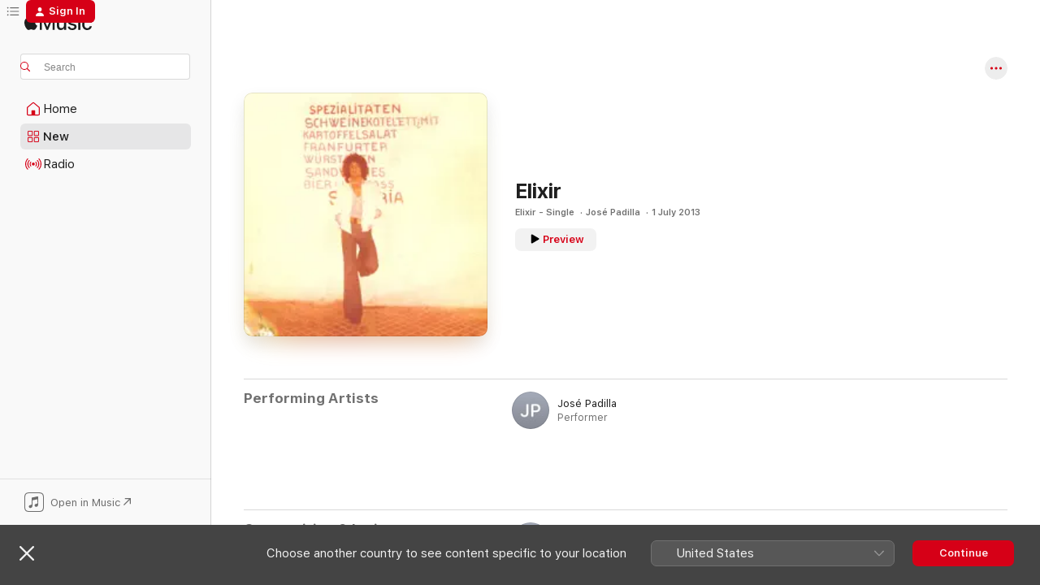

--- FILE ---
content_type: text/html
request_url: https://music.apple.com/gb/song/elixir/677904772
body_size: 17519
content:
<!DOCTYPE html>
<html dir="ltr" lang="en-GB">
    <head>
        <!-- prettier-ignore -->
        <meta charset="utf-8">
        <!-- prettier-ignore -->
        <meta http-equiv="X-UA-Compatible" content="IE=edge">
        <!-- prettier-ignore -->
        <meta
            name="viewport"
            content="width=device-width,initial-scale=1,interactive-widget=resizes-content"
        >
        <!-- prettier-ignore -->
        <meta name="applicable-device" content="pc,mobile">
        <!-- prettier-ignore -->
        <meta name="referrer" content="strict-origin">
        <!-- prettier-ignore -->
        <link
            rel="apple-touch-icon"
            sizes="180x180"
            href="/assets/favicon/favicon-180.png"
        >
        <!-- prettier-ignore -->
        <link
            rel="icon"
            type="image/png"
            sizes="32x32"
            href="/assets/favicon/favicon-32.png"
        >
        <!-- prettier-ignore -->
        <link
            rel="icon"
            type="image/png"
            sizes="16x16"
            href="/assets/favicon/favicon-16.png"
        >
        <!-- prettier-ignore -->
        <link
            rel="mask-icon"
            href="/assets/favicon/favicon.svg"
            color="#fa233b"
        >
        <!-- prettier-ignore -->
        <link rel="manifest" href="/manifest.json">

        <title>‎Elixir – Song by José Padilla – Apple Music</title><!-- HEAD_svelte-1cypuwr_START --><link rel="preconnect" href="//www.apple.com/wss/fonts" crossorigin="anonymous"><link rel="stylesheet" href="//www.apple.com/wss/fonts?families=SF+Pro,v4%7CSF+Pro+Icons,v1&amp;display=swap" type="text/css" referrerpolicy="strict-origin-when-cross-origin"><!-- HEAD_svelte-1cypuwr_END --><!-- HEAD_svelte-eg3hvx_START -->    <meta name="description" content="Listen to Elixir by José Padilla on Apple Music. 2013. Duration: 5:25"> <meta name="keywords" content="listen, Elixir, José Padilla, music, singles, songs, Electronic, streaming music, apple music"> <link rel="canonical" href="https://music.apple.com/gb/song/elixir/677904772">   <link rel="alternate" type="application/json+oembed" href="https://music.apple.com/api/oembed?url=https%3A%2F%2Fmusic.apple.com%2Fgb%2Falbum%2Felixir%2F677904594%3Fi%3D677904772" title="Elixir by José Padilla on Apple Music">  <meta name="al:ios:app_store_id" content="1108187390"> <meta name="al:ios:app_name" content="Apple Music"> <meta name="apple:content_id" content="677904772"> <meta name="apple:title" content="Elixir"> <meta name="apple:description" content="Listen to Elixir by José Padilla on Apple Music. 2013. Duration: 5:25">   <meta property="og:title" content="Elixir by José Padilla on Apple Music"> <meta property="og:description" content="Song · 2013 · Duration 5:25"> <meta property="og:site_name" content="Apple Music - Web Player"> <meta property="og:url" content="https://music.apple.com/gb/song/elixir/677904772"> <meta property="og:image" content="https://is1-ssl.mzstatic.com/image/thumb/Music/v4/c2/03/94/c20394ce-bb21-117c-066a-7fcdda3fd7f1/5055373513720_Cover.jpg/1200x630wp-60.jpg"> <meta property="og:image:secure_url" content="https://is1-ssl.mzstatic.com/image/thumb/Music/v4/c2/03/94/c20394ce-bb21-117c-066a-7fcdda3fd7f1/5055373513720_Cover.jpg/1200x630wp-60.jpg"> <meta property="og:image:alt" content="Elixir by José Padilla on Apple Music"> <meta property="og:image:width" content="1200"> <meta property="og:image:height" content="630"> <meta property="og:image:type" content="image/jpg"> <meta property="og:type" content="music.song"> <meta property="og:locale" content="en_GB">   <meta property="music:song" content="https://music.apple.com/gb/song/elixir/677904772"> <meta property="music:song:preview_url:secure_url" content="https://music.apple.com/gb/song/elixir/677904772"> <meta property="music:song:disc" content="1"> <meta property="music:song:duration" content="PT5M25S"> <meta property="music:song:track" content="1">  <meta property="music:album" content="https://music.apple.com/gb/album/elixir/677904594?i=677904772"> <meta property="music:album:disc" content="1"> <meta property="music:album:track" content="1"> <meta property="music:musician" content="https://music.apple.com/gb/artist/jos%C3%A9-padilla/725234"> <meta property="music:release_date" content="2013-07-01T00:00:00.000Z">   <meta name="twitter:title" content="Elixir by José Padilla on Apple Music"> <meta name="twitter:description" content="Song · 2013 · Duration 5:25"> <meta name="twitter:site" content="@AppleMusic"> <meta name="twitter:image" content="https://is1-ssl.mzstatic.com/image/thumb/Music/v4/c2/03/94/c20394ce-bb21-117c-066a-7fcdda3fd7f1/5055373513720_Cover.jpg/600x600bf-60.jpg"> <meta name="twitter:image:alt" content="Elixir by José Padilla on Apple Music"> <meta name="twitter:card" content="summary">       <!-- HTML_TAG_START -->
                <script id=schema:song type="application/ld+json">
                    {"@context":"http://schema.org","@type":"MusicComposition","name":"Elixir","url":"https://music.apple.com/gb/song/elixir/677904772","datePublished":"2013-07-01","description":"Listen to Elixir by José Padilla on Apple Music. 2013. Duration: 5:25","timeRequired":"PT5M25S","image":"https://is1-ssl.mzstatic.com/image/thumb/Music/v4/c2/03/94/c20394ce-bb21-117c-066a-7fcdda3fd7f1/5055373513720_Cover.jpg/1200x630bb.jpg","audio":{"@type":"MusicRecording","name":"Elixir","url":"https://music.apple.com/gb/song/elixir/677904772","datePublished":"2013-07-01","description":"Listen to Elixir by José Padilla on Apple Music. 2013. Duration: 5:25","duration":"PT5M25S","image":"https://is1-ssl.mzstatic.com/image/thumb/Music/v4/c2/03/94/c20394ce-bb21-117c-066a-7fcdda3fd7f1/5055373513720_Cover.jpg/1200x630bb.jpg","byArtist":[{"@type":"MusicGroup","name":"José Padilla","url":"https://music.apple.com/gb/artist/jos%C3%A9-padilla/725234"}],"inAlbum":{"@type":"MusicAlbum","image":"https://is1-ssl.mzstatic.com/image/thumb/Music/v4/c2/03/94/c20394ce-bb21-117c-066a-7fcdda3fd7f1/5055373513720_Cover.jpg/486x486bb.png","url":"https://music.apple.com/gb/album/elixir-single/677904594","name":"Elixir - Single","byArtist":[{"@type":"MusicGroup","name":"José Padilla","url":"https://music.apple.com/gb/artist/jos%C3%A9-padilla/725234"}]},"audio":{"@type":"AudioObject","name":"Elixir","contentUrl":"https://audio-ssl.itunes.apple.com/itunes-assets/AudioPreview115/v4/3f/b9/27/3fb927d2-bdcf-e150-2c46-166205cb4c7d/mzaf_5131611826682573960.plus.aac.ep.m4a","description":"Listen to Elixir by José Padilla on Apple Music. 2013. Duration: 5:25","duration":"PT5M25S","uploadDate":"2013-07-01","thumbnailUrl":"https://is1-ssl.mzstatic.com/image/thumb/Music/v4/c2/03/94/c20394ce-bb21-117c-066a-7fcdda3fd7f1/5055373513720_Cover.jpg/1200x630bb.jpg","potentialAction":{"@type":"ListenAction","expectsAcceptanceOf":{"@type":"Offer","category":"free"},"target":{"@type":"EntryPoint","actionPlatform":"https://music.apple.com/gb/song/elixir/677904772"}}},"genre":["Electronic","Music"]}}
                </script>
                <!-- HTML_TAG_END -->    <!-- HEAD_svelte-eg3hvx_END -->
      <script type="module" crossorigin src="/assets/index~90a29058ba.js"></script>
      <link rel="stylesheet" href="/assets/index~fbf29d0525.css">
      <script type="module">import.meta.url;import("_").catch(()=>1);async function* g(){};window.__vite_is_modern_browser=true;</script>
      <script type="module">!function(){if(window.__vite_is_modern_browser)return;console.warn("vite: loading legacy chunks, syntax error above and the same error below should be ignored");var e=document.getElementById("vite-legacy-polyfill"),n=document.createElement("script");n.src=e.src,n.onload=function(){System.import(document.getElementById('vite-legacy-entry').getAttribute('data-src'))},document.body.appendChild(n)}();</script>
    </head>
    <body>
        
        <script
            async
            src="/includes/js-cdn/musickit/v3/amp/musickit.js"
        ></script>
        <script
            type="module"
            async
            src="/includes/js-cdn/musickit/v3/components/musickit-components/musickit-components.esm.js"
        ></script>
        <script
            nomodule
            async
            src="/includes/js-cdn/musickit/v3/components/musickit-components/musickit-components.js"
        ></script>
        <svg style="display: none" xmlns="http://www.w3.org/2000/svg">
            <symbol id="play-circle-fill" viewBox="0 0 60 60">
                <path
                    class="icon-circle-fill__circle"
                    fill="var(--iconCircleFillBG, transparent)"
                    d="M30 60c16.411 0 30-13.617 30-30C60 13.588 46.382 0 29.971 0 13.588 0 .001 13.588.001 30c0 16.383 13.617 30 30 30Z"
                />
                <path
                    fill="var(--iconFillArrow, var(--keyColor, black))"
                    d="M24.411 41.853c-1.41.853-3.028.177-3.028-1.294V19.47c0-1.44 1.735-2.058 3.028-1.294l17.265 10.235a1.89 1.89 0 0 1 0 3.265L24.411 41.853Z"
                />
            </symbol>
        </svg>
        <div class="body-container">
              <div class="app-container svelte-t3vj1e" data-testid="app-container">   <div class="header svelte-rjjbqs" data-testid="header"><nav data-testid="navigation" class="navigation svelte-13li0vp"><div class="navigation__header svelte-13li0vp"><div data-testid="logo" class="logo svelte-1o7dz8w"> <a aria-label="Apple Music" role="img" href="https://music.apple.com/gb/home" class="svelte-1o7dz8w"><svg height="20" viewBox="0 0 83 20" width="83" xmlns="http://www.w3.org/2000/svg" class="logo" aria-hidden="true"><path d="M34.752 19.746V6.243h-.088l-5.433 13.503h-2.074L21.711 6.243h-.087v13.503h-2.548V1.399h3.235l5.833 14.621h.1l5.82-14.62h3.248v18.347h-2.56zm16.649 0h-2.586v-2.263h-.062c-.725 1.602-2.061 2.504-4.072 2.504-2.86 0-4.61-1.894-4.61-4.958V6.37h2.698v8.125c0 2.034.95 3.127 2.81 3.127 1.95 0 3.124-1.373 3.124-3.458V6.37H51.4v13.376zm7.394-13.618c3.06 0 5.046 1.73 5.134 4.196h-2.536c-.15-1.296-1.087-2.11-2.598-2.11-1.462 0-2.436.724-2.436 1.793 0 .839.6 1.41 2.023 1.741l2.136.496c2.686.636 3.71 1.704 3.71 3.636 0 2.442-2.236 4.12-5.333 4.12-3.285 0-5.26-1.64-5.509-4.183h2.673c.25 1.398 1.187 2.085 2.836 2.085 1.623 0 2.623-.687 2.623-1.78 0-.865-.487-1.373-1.924-1.704l-2.136-.508c-2.498-.585-3.735-1.806-3.735-3.75 0-2.391 2.049-4.032 5.072-4.032zM66.1 2.836c0-.878.7-1.577 1.561-1.577.862 0 1.55.7 1.55 1.577 0 .864-.688 1.576-1.55 1.576a1.573 1.573 0 0 1-1.56-1.576zm.212 3.534h2.698v13.376h-2.698zm14.089 4.603c-.275-1.424-1.324-2.556-3.085-2.556-2.086 0-3.46 1.767-3.46 4.64 0 2.938 1.386 4.642 3.485 4.642 1.66 0 2.748-.928 3.06-2.48H83C82.713 18.067 80.477 20 77.317 20c-3.76 0-6.208-2.62-6.208-6.942 0-4.247 2.448-6.93 6.183-6.93 3.385 0 5.446 2.213 5.683 4.845h-2.573zM10.824 3.189c-.698.834-1.805 1.496-2.913 1.398-.145-1.128.41-2.33 1.036-3.065C9.644.662 10.848.05 11.835 0c.121 1.178-.336 2.33-1.01 3.19zm.999 1.619c.624.049 2.425.244 3.578 1.98-.096.074-2.137 1.272-2.113 3.79.024 3.01 2.593 4.012 2.617 4.037-.024.074-.407 1.419-1.344 2.812-.817 1.224-1.657 2.422-3.002 2.447-1.297.024-1.73-.783-3.218-.783-1.489 0-1.97.758-3.194.807-1.297.048-2.28-1.297-3.097-2.52C.368 14.908-.904 10.408.825 7.375c.84-1.516 2.377-2.47 4.034-2.495 1.273-.023 2.45.857 3.218.857.769 0 2.137-1.027 3.746-.93z"></path></svg></a>   </div> <div class="search-input-wrapper svelte-nrtdem" data-testid="search-input"><div data-testid="amp-search-input" aria-controls="search-suggestions" aria-expanded="false" aria-haspopup="listbox" aria-owns="search-suggestions" class="search-input-container svelte-rg26q6" tabindex="-1" role=""><div class="flex-container svelte-rg26q6"><form id="search-input-form" class="svelte-rg26q6"><svg height="16" width="16" viewBox="0 0 16 16" class="search-svg" aria-hidden="true"><path d="M11.87 10.835c.018.015.035.03.051.047l3.864 3.863a.735.735 0 1 1-1.04 1.04l-3.863-3.864a.744.744 0 0 1-.047-.051 6.667 6.667 0 1 1 1.035-1.035zM6.667 12a5.333 5.333 0 1 0 0-10.667 5.333 5.333 0 0 0 0 10.667z"></path></svg> <input aria-autocomplete="list" aria-multiline="false" aria-controls="search-suggestions" placeholder="Search" spellcheck="false" autocomplete="off" autocorrect="off" autocapitalize="off" type="text" inputmode="search" class="search-input__text-field svelte-rg26q6" data-testid="search-input__text-field"></form> </div> <div data-testid="search-scope-bar"></div>   </div> </div></div> <div data-testid="navigation-content" class="navigation__content svelte-13li0vp" id="navigation" aria-hidden="false"><div class="navigation__scrollable-container svelte-13li0vp"><div data-testid="navigation-items-primary" class="navigation-items navigation-items--primary svelte-ng61m8"> <ul class="navigation-items__list svelte-ng61m8">  <li class="navigation-item navigation-item__home svelte-1a5yt87" aria-selected="false" data-testid="navigation-item"> <a href="https://music.apple.com/gb/home" class="navigation-item__link svelte-1a5yt87" role="button" data-testid="home" aria-pressed="false"><div class="navigation-item__content svelte-zhx7t9"> <span class="navigation-item__icon svelte-zhx7t9"> <svg width="24" height="24" viewBox="0 0 24 24" xmlns="http://www.w3.org/2000/svg" aria-hidden="true"><path d="M5.93 20.16a1.94 1.94 0 0 1-1.43-.502c-.334-.335-.502-.794-.502-1.393v-7.142c0-.362.062-.688.177-.953.123-.264.326-.529.6-.75l6.145-5.157c.176-.141.344-.247.52-.318.176-.07.362-.105.564-.105.194 0 .388.035.565.105.176.07.352.177.52.318l6.146 5.158c.273.23.467.476.59.75.124.264.177.59.177.96v7.134c0 .59-.159 1.058-.503 1.393-.335.335-.811.503-1.428.503H5.929Zm12.14-1.172c.221 0 .406-.07.547-.212a.688.688 0 0 0 .22-.511v-7.142c0-.177-.026-.344-.087-.459a.97.97 0 0 0-.265-.353l-6.154-5.149a.756.756 0 0 0-.177-.115.37.37 0 0 0-.15-.035.37.37 0 0 0-.158.035l-.177.115-6.145 5.15a.982.982 0 0 0-.274.352 1.13 1.13 0 0 0-.088.468v7.133c0 .203.08.379.23.511a.744.744 0 0 0 .546.212h12.133Zm-8.323-4.7c0-.176.062-.326.177-.432a.6.6 0 0 1 .423-.159h3.315c.176 0 .326.053.432.16s.159.255.159.431v4.973H9.756v-4.973Z"></path></svg> </span> <span class="navigation-item__label svelte-zhx7t9"> Home </span> </div></a>  </li>  <li class="navigation-item navigation-item__new svelte-1a5yt87" aria-selected="false" data-testid="navigation-item"> <a href="https://music.apple.com/gb/new" class="navigation-item__link svelte-1a5yt87" role="button" data-testid="new" aria-pressed="false"><div class="navigation-item__content svelte-zhx7t9"> <span class="navigation-item__icon svelte-zhx7t9"> <svg height="24" viewBox="0 0 24 24" width="24" aria-hidden="true"><path d="M9.92 11.354c.966 0 1.453-.487 1.453-1.49v-3.4c0-1.004-.487-1.483-1.453-1.483H6.452C5.487 4.981 5 5.46 5 6.464v3.4c0 1.003.487 1.49 1.452 1.49zm7.628 0c.965 0 1.452-.487 1.452-1.49v-3.4c0-1.004-.487-1.483-1.452-1.483h-3.46c-.974 0-1.46.479-1.46 1.483v3.4c0 1.003.486 1.49 1.46 1.49zm-7.65-1.073h-3.43c-.266 0-.396-.137-.396-.418v-3.4c0-.273.13-.41.396-.41h3.43c.265 0 .402.137.402.41v3.4c0 .281-.137.418-.403.418zm7.634 0h-3.43c-.273 0-.402-.137-.402-.418v-3.4c0-.273.129-.41.403-.41h3.43c.265 0 .395.137.395.41v3.4c0 .281-.13.418-.396.418zm-7.612 8.7c.966 0 1.453-.48 1.453-1.483v-3.407c0-.996-.487-1.483-1.453-1.483H6.452c-.965 0-1.452.487-1.452 1.483v3.407c0 1.004.487 1.483 1.452 1.483zm7.628 0c.965 0 1.452-.48 1.452-1.483v-3.407c0-.996-.487-1.483-1.452-1.483h-3.46c-.974 0-1.46.487-1.46 1.483v3.407c0 1.004.486 1.483 1.46 1.483zm-7.65-1.072h-3.43c-.266 0-.396-.137-.396-.41v-3.4c0-.282.13-.418.396-.418h3.43c.265 0 .402.136.402.418v3.4c0 .273-.137.41-.403.41zm7.634 0h-3.43c-.273 0-.402-.137-.402-.41v-3.4c0-.282.129-.418.403-.418h3.43c.265 0 .395.136.395.418v3.4c0 .273-.13.41-.396.41z" fill-opacity=".95"></path></svg> </span> <span class="navigation-item__label svelte-zhx7t9"> New </span> </div></a>  </li>  <li class="navigation-item navigation-item__radio svelte-1a5yt87" aria-selected="false" data-testid="navigation-item"> <a href="https://music.apple.com/gb/radio" class="navigation-item__link svelte-1a5yt87" role="button" data-testid="radio" aria-pressed="false"><div class="navigation-item__content svelte-zhx7t9"> <span class="navigation-item__icon svelte-zhx7t9"> <svg width="24" height="24" viewBox="0 0 24 24" xmlns="http://www.w3.org/2000/svg" aria-hidden="true"><path d="M19.359 18.57C21.033 16.818 22 14.461 22 11.89s-.967-4.93-2.641-6.68c-.276-.292-.653-.26-.868-.023-.222.246-.176.591.085.868 1.466 1.535 2.272 3.593 2.272 5.835 0 2.241-.806 4.3-2.272 5.835-.261.268-.307.621-.085.86.215.245.592.276.868-.016zm-13.85.014c.222-.238.176-.59-.085-.86-1.474-1.535-2.272-3.593-2.272-5.834 0-2.242.798-4.3 2.272-5.835.261-.277.307-.622.085-.868-.215-.238-.592-.269-.868.023C2.967 6.96 2 9.318 2 11.89s.967 4.929 2.641 6.68c.276.29.653.26.868.014zm1.957-1.873c.223-.253.162-.583-.1-.867-.951-1.068-1.473-2.45-1.473-3.954 0-1.505.522-2.887 1.474-3.954.26-.284.322-.614.1-.876-.23-.26-.622-.26-.891.039-1.175 1.274-1.827 2.963-1.827 4.79 0 1.82.652 3.517 1.827 4.784.269.3.66.307.89.038zm9.958-.038c1.175-1.267 1.827-2.964 1.827-4.783 0-1.828-.652-3.517-1.827-4.791-.269-.3-.66-.3-.89-.039-.23.262-.162.592.092.876.96 1.067 1.481 2.449 1.481 3.954 0 1.504-.522 2.886-1.481 3.954-.254.284-.323.614-.092.867.23.269.621.261.89-.038zm-8.061-1.966c.23-.26.13-.568-.092-.883-.415-.522-.63-1.197-.63-1.934 0-.737.215-1.413.63-1.943.222-.307.322-.614.092-.875s-.653-.261-.906.054a4.385 4.385 0 0 0-.968 2.764 4.38 4.38 0 0 0 .968 2.756c.253.322.675.322.906.061zm6.18-.061a4.38 4.38 0 0 0 .968-2.756 4.385 4.385 0 0 0-.968-2.764c-.253-.315-.675-.315-.906-.054-.23.261-.138.568.092.875.415.53.63 1.206.63 1.943 0 .737-.215 1.412-.63 1.934-.23.315-.322.622-.092.883s.653.261.906-.061zm-3.547-.967c.96 0 1.789-.814 1.789-1.797s-.83-1.789-1.789-1.789c-.96 0-1.781.806-1.781 1.789 0 .983.821 1.797 1.781 1.797z"></path></svg> </span> <span class="navigation-item__label svelte-zhx7t9"> Radio </span> </div></a>  </li>  <li class="navigation-item navigation-item__search svelte-1a5yt87" aria-selected="false" data-testid="navigation-item"> <a href="https://music.apple.com/gb/search" class="navigation-item__link svelte-1a5yt87" role="button" data-testid="search" aria-pressed="false"><div class="navigation-item__content svelte-zhx7t9"> <span class="navigation-item__icon svelte-zhx7t9"> <svg height="24" viewBox="0 0 24 24" width="24" aria-hidden="true"><path d="M17.979 18.553c.476 0 .813-.366.813-.835a.807.807 0 0 0-.235-.586l-3.45-3.457a5.61 5.61 0 0 0 1.158-3.413c0-3.098-2.535-5.633-5.633-5.633C7.542 4.63 5 7.156 5 10.262c0 3.098 2.534 5.632 5.632 5.632a5.614 5.614 0 0 0 3.274-1.055l3.472 3.472a.835.835 0 0 0 .6.242zm-7.347-3.875c-2.417 0-4.416-2-4.416-4.416 0-2.417 2-4.417 4.416-4.417 2.417 0 4.417 2 4.417 4.417s-2 4.416-4.417 4.416z" fill-opacity=".95"></path></svg> </span> <span class="navigation-item__label svelte-zhx7t9"> Search </span> </div></a>  </li></ul> </div>   </div> <div class="navigation__native-cta"><div slot="native-cta"><div data-testid="native-cta" class="native-cta svelte-1t4vswz  native-cta--authenticated"><button class="native-cta__button svelte-1t4vswz" data-testid="native-cta-button"><span class="native-cta__app-icon svelte-1t4vswz"><svg width="24" height="24" xmlns="http://www.w3.org/2000/svg" xml:space="preserve" style="fill-rule:evenodd;clip-rule:evenodd;stroke-linejoin:round;stroke-miterlimit:2" viewBox="0 0 24 24" slot="app-icon" aria-hidden="true"><path d="M22.567 1.496C21.448.393 19.956.045 17.293.045H6.566c-2.508 0-4.028.376-5.12 1.465C.344 2.601 0 4.09 0 6.611v10.727c0 2.695.33 4.18 1.432 5.257 1.106 1.103 2.595 1.45 5.275 1.45h10.586c2.663 0 4.169-.347 5.274-1.45C23.656 21.504 24 20.033 24 17.338V6.752c0-2.694-.344-4.179-1.433-5.256Zm.411 4.9v11.299c0 1.898-.338 3.286-1.188 4.137-.851.864-2.256 1.191-4.141 1.191H6.35c-1.884 0-3.303-.341-4.154-1.191-.85-.851-1.174-2.239-1.174-4.137V6.54c0-2.014.324-3.445 1.16-4.295.851-.864 2.312-1.177 4.313-1.177h11.154c1.885 0 3.29.341 4.141 1.191.864.85 1.188 2.239 1.188 4.137Z" style="fill-rule:nonzero"></path><path d="M7.413 19.255c.987 0 2.48-.728 2.48-2.672v-6.385c0-.35.063-.428.378-.494l5.298-1.095c.351-.067.534.025.534.333l.035 4.286c0 .337-.182.586-.53.652l-1.014.228c-1.361.3-2.007.923-2.007 1.937 0 1.017.79 1.748 1.926 1.748.986 0 2.444-.679 2.444-2.64V5.654c0-.636-.279-.821-1.016-.66L9.646 6.298c-.448.091-.674.329-.674.699l.035 7.697c0 .336-.148.546-.446.613l-1.067.21c-1.329.266-1.986.93-1.986 1.993 0 1.017.786 1.745 1.905 1.745Z" style="fill-rule:nonzero"></path></svg></span> <span class="native-cta__label svelte-1t4vswz">Open in Music</span> <span class="native-cta__arrow svelte-1t4vswz"><svg height="16" width="16" viewBox="0 0 16 16" class="native-cta-action" aria-hidden="true"><path d="M1.559 16 13.795 3.764v8.962H16V0H3.274v2.205h8.962L0 14.441 1.559 16z"></path></svg></span></button> </div>  </div></div></div> </nav> </div>  <div class="player-bar player-bar__floating-player svelte-1rr9v04" data-testid="player-bar" aria-label="Music controls" aria-hidden="false">   </div>   <div id="scrollable-page" class="scrollable-page svelte-mt0bfj" data-main-content data-testid="main-section" aria-hidden="false"><main data-testid="main" class="svelte-bzjlhs"><div class="content-container svelte-bzjlhs" data-testid="content-container"><div class="search-input-wrapper svelte-nrtdem" data-testid="search-input"><div data-testid="amp-search-input" aria-controls="search-suggestions" aria-expanded="false" aria-haspopup="listbox" aria-owns="search-suggestions" class="search-input-container svelte-rg26q6" tabindex="-1" role=""><div class="flex-container svelte-rg26q6"><form id="search-input-form" class="svelte-rg26q6"><svg height="16" width="16" viewBox="0 0 16 16" class="search-svg" aria-hidden="true"><path d="M11.87 10.835c.018.015.035.03.051.047l3.864 3.863a.735.735 0 1 1-1.04 1.04l-3.863-3.864a.744.744 0 0 1-.047-.051 6.667 6.667 0 1 1 1.035-1.035zM6.667 12a5.333 5.333 0 1 0 0-10.667 5.333 5.333 0 0 0 0 10.667z"></path></svg> <input value="" aria-autocomplete="list" aria-multiline="false" aria-controls="search-suggestions" placeholder="Search" spellcheck="false" autocomplete="off" autocorrect="off" autocapitalize="off" type="text" inputmode="search" class="search-input__text-field svelte-rg26q6" data-testid="search-input__text-field"></form> </div> <div data-testid="search-scope-bar"> </div>   </div> </div>      <div class="section svelte-wa5vzl" data-testid="section-container" aria-label="Featured"> <div class="section-content svelte-wa5vzl" data-testid="section-content"> <div class="song-header-page svelte-1xmd2gi"><div class="song__action-buttons svelte-1xmd2gi"> <amp-contextual-menu-button config="[object Object]" class="svelte-dj0bcp"> <span aria-label="MORE" class="more-button svelte-dj0bcp more-button--platter  more-button--material" data-testid="more-button" slot="trigger-content"><svg width="28" height="28" viewBox="0 0 28 28" class="glyph" xmlns="http://www.w3.org/2000/svg"><circle fill="var(--iconCircleFill, transparent)" cx="14" cy="14" r="14"></circle><path fill="var(--iconEllipsisFill, white)" d="M10.105 14c0-.87-.687-1.55-1.564-1.55-.862 0-1.557.695-1.557 1.55 0 .848.695 1.55 1.557 1.55.855 0 1.564-.702 1.564-1.55zm5.437 0c0-.87-.68-1.55-1.542-1.55A1.55 1.55 0 0012.45 14c0 .848.695 1.55 1.55 1.55.848 0 1.542-.702 1.542-1.55zm5.474 0c0-.87-.687-1.55-1.557-1.55-.87 0-1.564.695-1.564 1.55 0 .848.694 1.55 1.564 1.55.848 0 1.557-.702 1.557-1.55z"></path></svg></span> </amp-contextual-menu-button></div> <div class="song-header-page__details-container svelte-1xmd2gi"><div class="song-header-page__artwork svelte-1xmd2gi"><div class="song-header-page__artwork-radiosity svelte-1xmd2gi"><div data-testid="artwork-component" class="artwork-component artwork-component--aspect-ratio artwork-component--orientation-square svelte-g1i36u        artwork-component--has-borders" style="
            --artwork-bg-color: #fefedd;
            --aspect-ratio: 1;
            --placeholder-bg-color: #fefedd;
       ">   <picture class="svelte-g1i36u"><source sizes=" (max-width:999px) 180px,(min-width:1000px) and (max-width:1319px) 208px,(min-width:1320px) and (max-width:1679px) 208px,300px" srcset="https://is1-ssl.mzstatic.com/image/thumb/Music/v4/c2/03/94/c20394ce-bb21-117c-066a-7fcdda3fd7f1/5055373513720_Cover.jpg/180x180bb.webp 180w,https://is1-ssl.mzstatic.com/image/thumb/Music/v4/c2/03/94/c20394ce-bb21-117c-066a-7fcdda3fd7f1/5055373513720_Cover.jpg/208x208bb.webp 208w,https://is1-ssl.mzstatic.com/image/thumb/Music/v4/c2/03/94/c20394ce-bb21-117c-066a-7fcdda3fd7f1/5055373513720_Cover.jpg/300x300bb.webp 300w,https://is1-ssl.mzstatic.com/image/thumb/Music/v4/c2/03/94/c20394ce-bb21-117c-066a-7fcdda3fd7f1/5055373513720_Cover.jpg/360x360bb.webp 360w,https://is1-ssl.mzstatic.com/image/thumb/Music/v4/c2/03/94/c20394ce-bb21-117c-066a-7fcdda3fd7f1/5055373513720_Cover.jpg/416x416bb.webp 416w,https://is1-ssl.mzstatic.com/image/thumb/Music/v4/c2/03/94/c20394ce-bb21-117c-066a-7fcdda3fd7f1/5055373513720_Cover.jpg/600x600bb.webp 600w" type="image/webp"> <source sizes=" (max-width:999px) 180px,(min-width:1000px) and (max-width:1319px) 208px,(min-width:1320px) and (max-width:1679px) 208px,300px" srcset="https://is1-ssl.mzstatic.com/image/thumb/Music/v4/c2/03/94/c20394ce-bb21-117c-066a-7fcdda3fd7f1/5055373513720_Cover.jpg/180x180bb-60.jpg 180w,https://is1-ssl.mzstatic.com/image/thumb/Music/v4/c2/03/94/c20394ce-bb21-117c-066a-7fcdda3fd7f1/5055373513720_Cover.jpg/208x208bb-60.jpg 208w,https://is1-ssl.mzstatic.com/image/thumb/Music/v4/c2/03/94/c20394ce-bb21-117c-066a-7fcdda3fd7f1/5055373513720_Cover.jpg/300x300bb-60.jpg 300w,https://is1-ssl.mzstatic.com/image/thumb/Music/v4/c2/03/94/c20394ce-bb21-117c-066a-7fcdda3fd7f1/5055373513720_Cover.jpg/360x360bb-60.jpg 360w,https://is1-ssl.mzstatic.com/image/thumb/Music/v4/c2/03/94/c20394ce-bb21-117c-066a-7fcdda3fd7f1/5055373513720_Cover.jpg/416x416bb-60.jpg 416w,https://is1-ssl.mzstatic.com/image/thumb/Music/v4/c2/03/94/c20394ce-bb21-117c-066a-7fcdda3fd7f1/5055373513720_Cover.jpg/600x600bb-60.jpg 600w" type="image/jpeg"> <img alt="" class="artwork-component__contents artwork-component__image svelte-g1i36u" loading="lazy" src="/assets/artwork/1x1.gif" role="presentation" decoding="async" width="300" height="300" fetchpriority="auto" style="opacity: 1;"></picture> </div></div> <div data-testid="artwork-component" class="artwork-component artwork-component--aspect-ratio artwork-component--orientation-square svelte-g1i36u        artwork-component--has-borders" style="
            --artwork-bg-color: #fefedd;
            --aspect-ratio: 1;
            --placeholder-bg-color: #fefedd;
       ">   <picture class="svelte-g1i36u"><source sizes=" (max-width:999px) 180px,(min-width:1000px) and (max-width:1319px) 208px,(min-width:1320px) and (max-width:1679px) 208px,300px" srcset="https://is1-ssl.mzstatic.com/image/thumb/Music/v4/c2/03/94/c20394ce-bb21-117c-066a-7fcdda3fd7f1/5055373513720_Cover.jpg/180x180bb.webp 180w,https://is1-ssl.mzstatic.com/image/thumb/Music/v4/c2/03/94/c20394ce-bb21-117c-066a-7fcdda3fd7f1/5055373513720_Cover.jpg/208x208bb.webp 208w,https://is1-ssl.mzstatic.com/image/thumb/Music/v4/c2/03/94/c20394ce-bb21-117c-066a-7fcdda3fd7f1/5055373513720_Cover.jpg/300x300bb.webp 300w,https://is1-ssl.mzstatic.com/image/thumb/Music/v4/c2/03/94/c20394ce-bb21-117c-066a-7fcdda3fd7f1/5055373513720_Cover.jpg/360x360bb.webp 360w,https://is1-ssl.mzstatic.com/image/thumb/Music/v4/c2/03/94/c20394ce-bb21-117c-066a-7fcdda3fd7f1/5055373513720_Cover.jpg/416x416bb.webp 416w,https://is1-ssl.mzstatic.com/image/thumb/Music/v4/c2/03/94/c20394ce-bb21-117c-066a-7fcdda3fd7f1/5055373513720_Cover.jpg/600x600bb.webp 600w" type="image/webp"> <source sizes=" (max-width:999px) 180px,(min-width:1000px) and (max-width:1319px) 208px,(min-width:1320px) and (max-width:1679px) 208px,300px" srcset="https://is1-ssl.mzstatic.com/image/thumb/Music/v4/c2/03/94/c20394ce-bb21-117c-066a-7fcdda3fd7f1/5055373513720_Cover.jpg/180x180bb-60.jpg 180w,https://is1-ssl.mzstatic.com/image/thumb/Music/v4/c2/03/94/c20394ce-bb21-117c-066a-7fcdda3fd7f1/5055373513720_Cover.jpg/208x208bb-60.jpg 208w,https://is1-ssl.mzstatic.com/image/thumb/Music/v4/c2/03/94/c20394ce-bb21-117c-066a-7fcdda3fd7f1/5055373513720_Cover.jpg/300x300bb-60.jpg 300w,https://is1-ssl.mzstatic.com/image/thumb/Music/v4/c2/03/94/c20394ce-bb21-117c-066a-7fcdda3fd7f1/5055373513720_Cover.jpg/360x360bb-60.jpg 360w,https://is1-ssl.mzstatic.com/image/thumb/Music/v4/c2/03/94/c20394ce-bb21-117c-066a-7fcdda3fd7f1/5055373513720_Cover.jpg/416x416bb-60.jpg 416w,https://is1-ssl.mzstatic.com/image/thumb/Music/v4/c2/03/94/c20394ce-bb21-117c-066a-7fcdda3fd7f1/5055373513720_Cover.jpg/600x600bb-60.jpg 600w" type="image/jpeg"> <img alt="Elixir song by José Padilla" class="artwork-component__contents artwork-component__image svelte-g1i36u" loading="lazy" src="/assets/artwork/1x1.gif" role="presentation" decoding="async" width="300" height="300" fetchpriority="auto" style="opacity: 1;"></picture> </div></div> <div class="song-header-page-details svelte-1xmd2gi"><h1 class="song-header-page__song-header-title svelte-1xmd2gi" data-testid="song-title">Elixir  </h1> <p class="song-header-page__song-header-subtitle svelte-1xmd2gi" data-testid="song-subtitle" dir="auto"><span data-testid="song-subtitle-album"><span data-testid="song-subtitle-album-link"><a data-testid="click-action" class="click-action svelte-c0t0j2" href="https://music.apple.com/gb/album/elixir-single/677904594">Elixir - Single</a></span></span> <span class="song-subtitles-item svelte-1xmd2gi" data-testid="song-subtitle-artists"> <span data-testid="song-subtitle-artist-link0"><a data-testid="click-action" class="click-action svelte-c0t0j2" href="https://music.apple.com/gb/artist/jos%C3%A9-padilla/725234">José Padilla</a></span></span> <span class="song-subtitles-item svelte-1xmd2gi" data-testid="song-subtitle-release-date">1 July 2013</span></p> <div class="song-header-page__buttons svelte-1xmd2gi"><div data-testid="button-action" class="button svelte-rka6wn  secondary"><button data-testid="click-action" class="click-action svelte-c0t0j2" aria-label="" ><span class="icon svelte-rka6wn" data-testid="play-icon"><svg height="16" viewBox="0 0 16 16" width="16"><path d="m4.4 15.14 10.386-6.096c.842-.459.794-1.64 0-2.097L4.401.85c-.87-.53-2-.12-2 .82v12.625c0 .966 1.06 1.4 2 .844z"></path></svg></span>  Preview</button> </div></div></div></div> </div></div>   </div><div class="section svelte-wa5vzl" data-testid="section-container"> <div class="section-content svelte-wa5vzl" data-testid="section-content">  <div class="placeholder-table svelte-wa5vzl"> <div><div class="placeholder-row svelte-wa5vzl placeholder-row--even placeholder-row--album"></div></div></div> </div>   </div><div class="section svelte-wa5vzl" data-testid="section-container"> <div class="section-content svelte-wa5vzl" data-testid="section-content">  <div class="placeholder-table svelte-wa5vzl"> <div><div class="placeholder-row svelte-wa5vzl placeholder-row--even placeholder-row--album"></div></div></div> </div>   </div><div class="section svelte-wa5vzl      section--alternate" data-testid="section-container"> <div class="section-content svelte-wa5vzl" data-testid="section-content"> <div class="spacer-wrapper svelte-14fis98"></div></div>   </div><div class="section svelte-wa5vzl      section--alternate" data-testid="section-container" aria-label="More By José Padilla"> <div class="section-content svelte-wa5vzl" data-testid="section-content"><div class="header svelte-fr9z27">  <div class="header-title-wrapper svelte-fr9z27">    <h2 class="title svelte-fr9z27 title-link" data-testid="header-title"><button type="button" class="title__button svelte-fr9z27" role="link" tabindex="0"><span class="dir-wrapper" dir="auto">More By José Padilla</span> <svg class="chevron" xmlns="http://www.w3.org/2000/svg" viewBox="0 0 64 64" aria-hidden="true"><path d="M19.817 61.863c1.48 0 2.672-.515 3.702-1.546l24.243-23.63c1.352-1.385 1.996-2.737 2.028-4.443 0-1.674-.644-3.09-2.028-4.443L23.519 4.138c-1.03-.998-2.253-1.513-3.702-1.513-2.994 0-5.409 2.382-5.409 5.344 0 1.481.612 2.833 1.739 3.96l20.99 20.347-20.99 20.283c-1.127 1.126-1.739 2.478-1.739 3.96 0 2.93 2.415 5.344 5.409 5.344Z"></path></svg></button></h2> </div>   </div>   <div class="svelte-1dd7dqt shelf"><section data-testid="shelf-component" class="shelf-grid shelf-grid--onhover svelte-12rmzef" style="
            --grid-max-content-xsmall: 144px; --grid-column-gap-xsmall: 10px; --grid-row-gap-xsmall: 24px; --grid-small: 4; --grid-column-gap-small: 20px; --grid-row-gap-small: 24px; --grid-medium: 5; --grid-column-gap-medium: 20px; --grid-row-gap-medium: 24px; --grid-large: 6; --grid-column-gap-large: 20px; --grid-row-gap-large: 24px; --grid-xlarge: 6; --grid-column-gap-xlarge: 20px; --grid-row-gap-xlarge: 24px;
            --grid-type: G;
            --grid-rows: 1;
            --standard-lockup-shadow-offset: 15px;
            
        "> <div class="shelf-grid__body svelte-12rmzef" data-testid="shelf-body">   <button disabled aria-label="Previous Page" type="button" class="shelf-grid-nav__arrow shelf-grid-nav__arrow--left svelte-1xmivhv" data-testid="shelf-button-left" style="--offset: 
                        calc(25px * -1);
                    ;"><svg viewBox="0 0 9 31" xmlns="http://www.w3.org/2000/svg"><path d="M5.275 29.46a1.61 1.61 0 0 0 1.456 1.077c1.018 0 1.772-.737 1.772-1.737 0-.526-.277-1.186-.449-1.62l-4.68-11.912L8.05 3.363c.172-.442.45-1.116.45-1.625A1.702 1.702 0 0 0 6.728.002a1.603 1.603 0 0 0-1.456 1.09L.675 12.774c-.301.775-.677 1.744-.677 2.495 0 .754.376 1.705.677 2.498L5.272 29.46Z"></path></svg></button> <ul slot="shelf-content" class="shelf-grid__list shelf-grid__list--grid-type-G shelf-grid__list--grid-rows-1 svelte-12rmzef" role="list" tabindex="-1" data-testid="shelf-item-list">   <li class="shelf-grid__list-item svelte-12rmzef" data-test-id="shelf-grid-list-item-0" data-index="0" aria-hidden="true"><div class="svelte-12rmzef"><div class="square-lockup-wrapper" data-testid="square-lockup-wrapper">  <div class="product-lockup svelte-1f6kfjm" aria-label="Navigator - 15th Anniversary Edition" data-testid="product-lockup"><div class="product-lockup__artwork svelte-1f6kfjm has-controls" aria-hidden="false"> <div data-testid="artwork-component" class="artwork-component artwork-component--aspect-ratio artwork-component--orientation-square svelte-g1i36u    artwork-component--fullwidth    artwork-component--has-borders" style="
            --artwork-bg-color: #f1e34c;
            --aspect-ratio: 1;
            --placeholder-bg-color: #f1e34c;
       ">   <picture class="svelte-g1i36u"><source sizes=" (max-width:1319px) 296px,(min-width:1320px) and (max-width:1679px) 316px,316px" srcset="https://is1-ssl.mzstatic.com/image/thumb/Music124/v4/f4/3f/08/f43f0828-f9c9-a21f-75f9-06c1b9a4441f/825646255672.jpg/296x296bf.webp 296w,https://is1-ssl.mzstatic.com/image/thumb/Music124/v4/f4/3f/08/f43f0828-f9c9-a21f-75f9-06c1b9a4441f/825646255672.jpg/316x316bf.webp 316w,https://is1-ssl.mzstatic.com/image/thumb/Music124/v4/f4/3f/08/f43f0828-f9c9-a21f-75f9-06c1b9a4441f/825646255672.jpg/592x592bf.webp 592w,https://is1-ssl.mzstatic.com/image/thumb/Music124/v4/f4/3f/08/f43f0828-f9c9-a21f-75f9-06c1b9a4441f/825646255672.jpg/632x632bf.webp 632w" type="image/webp"> <source sizes=" (max-width:1319px) 296px,(min-width:1320px) and (max-width:1679px) 316px,316px" srcset="https://is1-ssl.mzstatic.com/image/thumb/Music124/v4/f4/3f/08/f43f0828-f9c9-a21f-75f9-06c1b9a4441f/825646255672.jpg/296x296bf-60.jpg 296w,https://is1-ssl.mzstatic.com/image/thumb/Music124/v4/f4/3f/08/f43f0828-f9c9-a21f-75f9-06c1b9a4441f/825646255672.jpg/316x316bf-60.jpg 316w,https://is1-ssl.mzstatic.com/image/thumb/Music124/v4/f4/3f/08/f43f0828-f9c9-a21f-75f9-06c1b9a4441f/825646255672.jpg/592x592bf-60.jpg 592w,https://is1-ssl.mzstatic.com/image/thumb/Music124/v4/f4/3f/08/f43f0828-f9c9-a21f-75f9-06c1b9a4441f/825646255672.jpg/632x632bf-60.jpg 632w" type="image/jpeg"> <img alt="Navigator - 15th Anniversary Edition" class="artwork-component__contents artwork-component__image svelte-g1i36u" loading="lazy" src="/assets/artwork/1x1.gif" role="presentation" decoding="async" width="316" height="316" fetchpriority="auto" style="opacity: 1;"></picture> </div> <div class="square-lockup__social svelte-152pqr7" slot="artwork-metadata-overlay"></div> <div data-testid="lockup-control" class="product-lockup__controls svelte-1f6kfjm"><a class="product-lockup__link svelte-1f6kfjm" data-testid="product-lockup-link" aria-label="Navigator - 15th Anniversary Edition" href="https://music.apple.com/gb/album/navigator-15th-anniversary-edition/885124429">Navigator - 15th Anniversary Edition</a> <div data-testid="play-button" class="product-lockup__play-button svelte-1f6kfjm"><button aria-label="Play Navigator - 15th Anniversary Edition" class="play-button svelte-19j07e7 play-button--platter" data-testid="play-button"><svg aria-hidden="true" class="icon play-svg" data-testid="play-icon" iconState="play"><use href="#play-circle-fill"></use></svg> </button> </div> <div data-testid="context-button" class="product-lockup__context-button svelte-1f6kfjm"><div slot="context-button"><amp-contextual-menu-button config="[object Object]" class="svelte-dj0bcp"> <span aria-label="MORE" class="more-button svelte-dj0bcp more-button--platter  more-button--material" data-testid="more-button" slot="trigger-content"><svg width="28" height="28" viewBox="0 0 28 28" class="glyph" xmlns="http://www.w3.org/2000/svg"><circle fill="var(--iconCircleFill, transparent)" cx="14" cy="14" r="14"></circle><path fill="var(--iconEllipsisFill, white)" d="M10.105 14c0-.87-.687-1.55-1.564-1.55-.862 0-1.557.695-1.557 1.55 0 .848.695 1.55 1.557 1.55.855 0 1.564-.702 1.564-1.55zm5.437 0c0-.87-.68-1.55-1.542-1.55A1.55 1.55 0 0012.45 14c0 .848.695 1.55 1.55 1.55.848 0 1.542-.702 1.542-1.55zm5.474 0c0-.87-.687-1.55-1.557-1.55-.87 0-1.564.695-1.564 1.55 0 .848.694 1.55 1.564 1.55.848 0 1.557-.702 1.557-1.55z"></path></svg></span> </amp-contextual-menu-button></div></div></div></div> <div class="product-lockup__content svelte-1f6kfjm"> <div class="product-lockup__content-details svelte-1f6kfjm product-lockup__content-details--no-subtitle-link" dir="auto"><div class="product-lockup__title-link svelte-1f6kfjm product-lockup__title-link--multiline"> <div class="multiline-clamp svelte-1a7gcr6 multiline-clamp--overflow   multiline-clamp--with-badge" style="--mc-lineClamp: var(--defaultClampOverride, 2);" role="text"> <span class="multiline-clamp__text svelte-1a7gcr6"><a href="https://music.apple.com/gb/album/navigator-15th-anniversary-edition/885124429" data-testid="product-lockup-title" class="product-lockup__title svelte-1f6kfjm">Navigator - 15th Anniversary Edition</a></span><span class="multiline-clamp__badge svelte-1a7gcr6">  </span> </div> </div>  </div></div> </div> </div> </div></li>   <li class="shelf-grid__list-item svelte-12rmzef" data-test-id="shelf-grid-list-item-1" data-index="1" aria-hidden="true"><div class="svelte-12rmzef"><div class="square-lockup-wrapper" data-testid="square-lockup-wrapper">  <div class="product-lockup svelte-1f6kfjm" aria-label="Adios Ayer (feat. Steve Bennet) - Single" data-testid="product-lockup"><div class="product-lockup__artwork svelte-1f6kfjm has-controls" aria-hidden="false"> <div data-testid="artwork-component" class="artwork-component artwork-component--aspect-ratio artwork-component--orientation-square svelte-g1i36u    artwork-component--fullwidth    artwork-component--has-borders" style="
            --artwork-bg-color: #e9e9e9;
            --aspect-ratio: 1;
            --placeholder-bg-color: #e9e9e9;
       ">   <picture class="svelte-g1i36u"><source sizes=" (max-width:1319px) 296px,(min-width:1320px) and (max-width:1679px) 316px,316px" srcset="https://is1-ssl.mzstatic.com/image/thumb/Music125/v4/da/14/22/da142289-e5e7-8690-5df9-278395ca22fb/5050580691735.png/296x296bf.webp 296w,https://is1-ssl.mzstatic.com/image/thumb/Music125/v4/da/14/22/da142289-e5e7-8690-5df9-278395ca22fb/5050580691735.png/316x316bf.webp 316w,https://is1-ssl.mzstatic.com/image/thumb/Music125/v4/da/14/22/da142289-e5e7-8690-5df9-278395ca22fb/5050580691735.png/592x592bf.webp 592w,https://is1-ssl.mzstatic.com/image/thumb/Music125/v4/da/14/22/da142289-e5e7-8690-5df9-278395ca22fb/5050580691735.png/632x632bf.webp 632w" type="image/webp"> <source sizes=" (max-width:1319px) 296px,(min-width:1320px) and (max-width:1679px) 316px,316px" srcset="https://is1-ssl.mzstatic.com/image/thumb/Music125/v4/da/14/22/da142289-e5e7-8690-5df9-278395ca22fb/5050580691735.png/296x296bf-60.jpg 296w,https://is1-ssl.mzstatic.com/image/thumb/Music125/v4/da/14/22/da142289-e5e7-8690-5df9-278395ca22fb/5050580691735.png/316x316bf-60.jpg 316w,https://is1-ssl.mzstatic.com/image/thumb/Music125/v4/da/14/22/da142289-e5e7-8690-5df9-278395ca22fb/5050580691735.png/592x592bf-60.jpg 592w,https://is1-ssl.mzstatic.com/image/thumb/Music125/v4/da/14/22/da142289-e5e7-8690-5df9-278395ca22fb/5050580691735.png/632x632bf-60.jpg 632w" type="image/jpeg"> <img alt="Adios Ayer (feat. Steve Bennet) - Single" class="artwork-component__contents artwork-component__image svelte-g1i36u" loading="lazy" src="/assets/artwork/1x1.gif" role="presentation" decoding="async" width="316" height="316" fetchpriority="auto" style="opacity: 1;"></picture> </div> <div class="square-lockup__social svelte-152pqr7" slot="artwork-metadata-overlay"></div> <div data-testid="lockup-control" class="product-lockup__controls svelte-1f6kfjm"><a class="product-lockup__link svelte-1f6kfjm" data-testid="product-lockup-link" aria-label="Adios Ayer (feat. Steve Bennet) - Single" href="https://music.apple.com/gb/album/adios-ayer-feat-steve-bennet-single/1378212305">Adios Ayer (feat. Steve Bennet) - Single</a> <div data-testid="play-button" class="product-lockup__play-button svelte-1f6kfjm"><button aria-label="Play Adios Ayer (feat. Steve Bennet) - Single" class="play-button svelte-19j07e7 play-button--platter" data-testid="play-button"><svg aria-hidden="true" class="icon play-svg" data-testid="play-icon" iconState="play"><use href="#play-circle-fill"></use></svg> </button> </div> <div data-testid="context-button" class="product-lockup__context-button svelte-1f6kfjm"><div slot="context-button"><amp-contextual-menu-button config="[object Object]" class="svelte-dj0bcp"> <span aria-label="MORE" class="more-button svelte-dj0bcp more-button--platter  more-button--material" data-testid="more-button" slot="trigger-content"><svg width="28" height="28" viewBox="0 0 28 28" class="glyph" xmlns="http://www.w3.org/2000/svg"><circle fill="var(--iconCircleFill, transparent)" cx="14" cy="14" r="14"></circle><path fill="var(--iconEllipsisFill, white)" d="M10.105 14c0-.87-.687-1.55-1.564-1.55-.862 0-1.557.695-1.557 1.55 0 .848.695 1.55 1.557 1.55.855 0 1.564-.702 1.564-1.55zm5.437 0c0-.87-.68-1.55-1.542-1.55A1.55 1.55 0 0012.45 14c0 .848.695 1.55 1.55 1.55.848 0 1.542-.702 1.542-1.55zm5.474 0c0-.87-.687-1.55-1.557-1.55-.87 0-1.564.695-1.564 1.55 0 .848.694 1.55 1.564 1.55.848 0 1.557-.702 1.557-1.55z"></path></svg></span> </amp-contextual-menu-button></div></div></div></div> <div class="product-lockup__content svelte-1f6kfjm"> <div class="product-lockup__content-details svelte-1f6kfjm product-lockup__content-details--no-subtitle-link" dir="auto"><div class="product-lockup__title-link svelte-1f6kfjm product-lockup__title-link--multiline"> <div class="multiline-clamp svelte-1a7gcr6 multiline-clamp--overflow   multiline-clamp--with-badge" style="--mc-lineClamp: var(--defaultClampOverride, 2);" role="text"> <span class="multiline-clamp__text svelte-1a7gcr6"><a href="https://music.apple.com/gb/album/adios-ayer-feat-steve-bennet-single/1378212305" data-testid="product-lockup-title" class="product-lockup__title svelte-1f6kfjm">Adios Ayer (feat. Steve Bennet) - Single</a></span><span class="multiline-clamp__badge svelte-1a7gcr6">  </span> </div> </div>  </div></div> </div> </div> </div></li>   <li class="shelf-grid__list-item svelte-12rmzef" data-test-id="shelf-grid-list-item-2" data-index="2" aria-hidden="true"><div class="svelte-12rmzef"><div class="square-lockup-wrapper" data-testid="square-lockup-wrapper">  <div class="product-lockup svelte-1f6kfjm" aria-label="Souvenir" data-testid="product-lockup"><div class="product-lockup__artwork svelte-1f6kfjm has-controls" aria-hidden="false"> <div data-testid="artwork-component" class="artwork-component artwork-component--aspect-ratio artwork-component--orientation-square svelte-g1i36u    artwork-component--fullwidth    artwork-component--has-borders" style="
            --artwork-bg-color: #942a0b;
            --aspect-ratio: 1;
            --placeholder-bg-color: #942a0b;
       ">   <picture class="svelte-g1i36u"><source sizes=" (max-width:1319px) 296px,(min-width:1320px) and (max-width:1679px) 316px,316px" srcset="https://is1-ssl.mzstatic.com/image/thumb/Music124/v4/c7/2a/6e/c72a6e17-0191-3d8b-0ad1-000d6dc538f1/5050580691254.png/296x296bf.webp 296w,https://is1-ssl.mzstatic.com/image/thumb/Music124/v4/c7/2a/6e/c72a6e17-0191-3d8b-0ad1-000d6dc538f1/5050580691254.png/316x316bf.webp 316w,https://is1-ssl.mzstatic.com/image/thumb/Music124/v4/c7/2a/6e/c72a6e17-0191-3d8b-0ad1-000d6dc538f1/5050580691254.png/592x592bf.webp 592w,https://is1-ssl.mzstatic.com/image/thumb/Music124/v4/c7/2a/6e/c72a6e17-0191-3d8b-0ad1-000d6dc538f1/5050580691254.png/632x632bf.webp 632w" type="image/webp"> <source sizes=" (max-width:1319px) 296px,(min-width:1320px) and (max-width:1679px) 316px,316px" srcset="https://is1-ssl.mzstatic.com/image/thumb/Music124/v4/c7/2a/6e/c72a6e17-0191-3d8b-0ad1-000d6dc538f1/5050580691254.png/296x296bf-60.jpg 296w,https://is1-ssl.mzstatic.com/image/thumb/Music124/v4/c7/2a/6e/c72a6e17-0191-3d8b-0ad1-000d6dc538f1/5050580691254.png/316x316bf-60.jpg 316w,https://is1-ssl.mzstatic.com/image/thumb/Music124/v4/c7/2a/6e/c72a6e17-0191-3d8b-0ad1-000d6dc538f1/5050580691254.png/592x592bf-60.jpg 592w,https://is1-ssl.mzstatic.com/image/thumb/Music124/v4/c7/2a/6e/c72a6e17-0191-3d8b-0ad1-000d6dc538f1/5050580691254.png/632x632bf-60.jpg 632w" type="image/jpeg"> <img alt="Souvenir" class="artwork-component__contents artwork-component__image svelte-g1i36u" loading="lazy" src="/assets/artwork/1x1.gif" role="presentation" decoding="async" width="316" height="316" fetchpriority="auto" style="opacity: 1;"></picture> </div> <div class="square-lockup__social svelte-152pqr7" slot="artwork-metadata-overlay"></div> <div data-testid="lockup-control" class="product-lockup__controls svelte-1f6kfjm"><a class="product-lockup__link svelte-1f6kfjm" data-testid="product-lockup-link" aria-label="Souvenir" href="https://music.apple.com/gb/album/souvenir/1372759848">Souvenir</a> <div data-testid="play-button" class="product-lockup__play-button svelte-1f6kfjm"><button aria-label="Play Souvenir" class="play-button svelte-19j07e7 play-button--platter" data-testid="play-button"><svg aria-hidden="true" class="icon play-svg" data-testid="play-icon" iconState="play"><use href="#play-circle-fill"></use></svg> </button> </div> <div data-testid="context-button" class="product-lockup__context-button svelte-1f6kfjm"><div slot="context-button"><amp-contextual-menu-button config="[object Object]" class="svelte-dj0bcp"> <span aria-label="MORE" class="more-button svelte-dj0bcp more-button--platter  more-button--material" data-testid="more-button" slot="trigger-content"><svg width="28" height="28" viewBox="0 0 28 28" class="glyph" xmlns="http://www.w3.org/2000/svg"><circle fill="var(--iconCircleFill, transparent)" cx="14" cy="14" r="14"></circle><path fill="var(--iconEllipsisFill, white)" d="M10.105 14c0-.87-.687-1.55-1.564-1.55-.862 0-1.557.695-1.557 1.55 0 .848.695 1.55 1.557 1.55.855 0 1.564-.702 1.564-1.55zm5.437 0c0-.87-.68-1.55-1.542-1.55A1.55 1.55 0 0012.45 14c0 .848.695 1.55 1.55 1.55.848 0 1.542-.702 1.542-1.55zm5.474 0c0-.87-.687-1.55-1.557-1.55-.87 0-1.564.695-1.564 1.55 0 .848.694 1.55 1.564 1.55.848 0 1.557-.702 1.557-1.55z"></path></svg></span> </amp-contextual-menu-button></div></div></div></div> <div class="product-lockup__content svelte-1f6kfjm"> <div class="product-lockup__content-details svelte-1f6kfjm product-lockup__content-details--no-subtitle-link" dir="auto"><div class="product-lockup__title-link svelte-1f6kfjm product-lockup__title-link--multiline"> <div class="multiline-clamp svelte-1a7gcr6 multiline-clamp--overflow   multiline-clamp--with-badge" style="--mc-lineClamp: var(--defaultClampOverride, 2);" role="text"> <span class="multiline-clamp__text svelte-1a7gcr6"><a href="https://music.apple.com/gb/album/souvenir/1372759848" data-testid="product-lockup-title" class="product-lockup__title svelte-1f6kfjm">Souvenir</a></span><span class="multiline-clamp__badge svelte-1a7gcr6">  </span> </div> </div>  </div></div> </div> </div> </div></li>   <li class="shelf-grid__list-item svelte-12rmzef" data-test-id="shelf-grid-list-item-3" data-index="3" aria-hidden="true"><div class="svelte-12rmzef"><div class="square-lockup-wrapper" data-testid="square-lockup-wrapper">  <div class="product-lockup svelte-1f6kfjm" aria-label="So Many Colours" data-testid="product-lockup"><div class="product-lockup__artwork svelte-1f6kfjm has-controls" aria-hidden="false"> <div data-testid="artwork-component" class="artwork-component artwork-component--aspect-ratio artwork-component--orientation-square svelte-g1i36u    artwork-component--fullwidth    artwork-component--has-borders" style="
            --artwork-bg-color: #2098d3;
            --aspect-ratio: 1;
            --placeholder-bg-color: #2098d3;
       ">   <picture class="svelte-g1i36u"><source sizes=" (max-width:1319px) 296px,(min-width:1320px) and (max-width:1679px) 316px,316px" srcset="https://is1-ssl.mzstatic.com/image/thumb/Music114/v4/18/f1/46/18f14692-ecca-1128-1388-82909da91cc9/5414165070788.png/296x296bf.webp 296w,https://is1-ssl.mzstatic.com/image/thumb/Music114/v4/18/f1/46/18f14692-ecca-1128-1388-82909da91cc9/5414165070788.png/316x316bf.webp 316w,https://is1-ssl.mzstatic.com/image/thumb/Music114/v4/18/f1/46/18f14692-ecca-1128-1388-82909da91cc9/5414165070788.png/592x592bf.webp 592w,https://is1-ssl.mzstatic.com/image/thumb/Music114/v4/18/f1/46/18f14692-ecca-1128-1388-82909da91cc9/5414165070788.png/632x632bf.webp 632w" type="image/webp"> <source sizes=" (max-width:1319px) 296px,(min-width:1320px) and (max-width:1679px) 316px,316px" srcset="https://is1-ssl.mzstatic.com/image/thumb/Music114/v4/18/f1/46/18f14692-ecca-1128-1388-82909da91cc9/5414165070788.png/296x296bf-60.jpg 296w,https://is1-ssl.mzstatic.com/image/thumb/Music114/v4/18/f1/46/18f14692-ecca-1128-1388-82909da91cc9/5414165070788.png/316x316bf-60.jpg 316w,https://is1-ssl.mzstatic.com/image/thumb/Music114/v4/18/f1/46/18f14692-ecca-1128-1388-82909da91cc9/5414165070788.png/592x592bf-60.jpg 592w,https://is1-ssl.mzstatic.com/image/thumb/Music114/v4/18/f1/46/18f14692-ecca-1128-1388-82909da91cc9/5414165070788.png/632x632bf-60.jpg 632w" type="image/jpeg"> <img alt="So Many Colours" class="artwork-component__contents artwork-component__image svelte-g1i36u" loading="lazy" src="/assets/artwork/1x1.gif" role="presentation" decoding="async" width="316" height="316" fetchpriority="auto" style="opacity: 1;"></picture> </div> <div class="square-lockup__social svelte-152pqr7" slot="artwork-metadata-overlay"></div> <div data-testid="lockup-control" class="product-lockup__controls svelte-1f6kfjm"><a class="product-lockup__link svelte-1f6kfjm" data-testid="product-lockup-link" aria-label="So Many Colours" href="https://music.apple.com/gb/album/so-many-colours/990995201">So Many Colours</a> <div data-testid="play-button" class="product-lockup__play-button svelte-1f6kfjm"><button aria-label="Play So Many Colours" class="play-button svelte-19j07e7 play-button--platter" data-testid="play-button"><svg aria-hidden="true" class="icon play-svg" data-testid="play-icon" iconState="play"><use href="#play-circle-fill"></use></svg> </button> </div> <div data-testid="context-button" class="product-lockup__context-button svelte-1f6kfjm"><div slot="context-button"><amp-contextual-menu-button config="[object Object]" class="svelte-dj0bcp"> <span aria-label="MORE" class="more-button svelte-dj0bcp more-button--platter  more-button--material" data-testid="more-button" slot="trigger-content"><svg width="28" height="28" viewBox="0 0 28 28" class="glyph" xmlns="http://www.w3.org/2000/svg"><circle fill="var(--iconCircleFill, transparent)" cx="14" cy="14" r="14"></circle><path fill="var(--iconEllipsisFill, white)" d="M10.105 14c0-.87-.687-1.55-1.564-1.55-.862 0-1.557.695-1.557 1.55 0 .848.695 1.55 1.557 1.55.855 0 1.564-.702 1.564-1.55zm5.437 0c0-.87-.68-1.55-1.542-1.55A1.55 1.55 0 0012.45 14c0 .848.695 1.55 1.55 1.55.848 0 1.542-.702 1.542-1.55zm5.474 0c0-.87-.687-1.55-1.557-1.55-.87 0-1.564.695-1.564 1.55 0 .848.694 1.55 1.564 1.55.848 0 1.557-.702 1.557-1.55z"></path></svg></span> </amp-contextual-menu-button></div></div></div></div> <div class="product-lockup__content svelte-1f6kfjm"> <div class="product-lockup__content-details svelte-1f6kfjm product-lockup__content-details--no-subtitle-link" dir="auto"><div class="product-lockup__title-link svelte-1f6kfjm product-lockup__title-link--multiline"> <div class="multiline-clamp svelte-1a7gcr6 multiline-clamp--overflow   multiline-clamp--with-badge" style="--mc-lineClamp: var(--defaultClampOverride, 2);" role="text"> <span class="multiline-clamp__text svelte-1a7gcr6"><a href="https://music.apple.com/gb/album/so-many-colours/990995201" data-testid="product-lockup-title" class="product-lockup__title svelte-1f6kfjm">So Many Colours</a></span><span class="multiline-clamp__badge svelte-1a7gcr6">  </span> </div> </div>  </div></div> </div> </div> </div></li>   <li class="shelf-grid__list-item svelte-12rmzef" data-test-id="shelf-grid-list-item-4" data-index="4" aria-hidden="true"><div class="svelte-12rmzef"><div class="square-lockup-wrapper" data-testid="square-lockup-wrapper">  <div class="product-lockup svelte-1f6kfjm" aria-label="Navigator" data-testid="product-lockup"><div class="product-lockup__artwork svelte-1f6kfjm has-controls" aria-hidden="false"> <div data-testid="artwork-component" class="artwork-component artwork-component--aspect-ratio artwork-component--orientation-square svelte-g1i36u    artwork-component--fullwidth    artwork-component--has-borders" style="
            --artwork-bg-color: #fdfc46;
            --aspect-ratio: 1;
            --placeholder-bg-color: #fdfc46;
       ">   <picture class="svelte-g1i36u"><source sizes=" (max-width:1319px) 296px,(min-width:1320px) and (max-width:1679px) 316px,316px" srcset="https://is1-ssl.mzstatic.com/image/thumb/Music124/v4/8d/a0/62/8da062d6-b09b-edd3-6daf-542c30617dad/mzi.xqmhxfwj.jpg/296x296bf.webp 296w,https://is1-ssl.mzstatic.com/image/thumb/Music124/v4/8d/a0/62/8da062d6-b09b-edd3-6daf-542c30617dad/mzi.xqmhxfwj.jpg/316x316bf.webp 316w,https://is1-ssl.mzstatic.com/image/thumb/Music124/v4/8d/a0/62/8da062d6-b09b-edd3-6daf-542c30617dad/mzi.xqmhxfwj.jpg/592x592bf.webp 592w,https://is1-ssl.mzstatic.com/image/thumb/Music124/v4/8d/a0/62/8da062d6-b09b-edd3-6daf-542c30617dad/mzi.xqmhxfwj.jpg/632x632bf.webp 632w" type="image/webp"> <source sizes=" (max-width:1319px) 296px,(min-width:1320px) and (max-width:1679px) 316px,316px" srcset="https://is1-ssl.mzstatic.com/image/thumb/Music124/v4/8d/a0/62/8da062d6-b09b-edd3-6daf-542c30617dad/mzi.xqmhxfwj.jpg/296x296bf-60.jpg 296w,https://is1-ssl.mzstatic.com/image/thumb/Music124/v4/8d/a0/62/8da062d6-b09b-edd3-6daf-542c30617dad/mzi.xqmhxfwj.jpg/316x316bf-60.jpg 316w,https://is1-ssl.mzstatic.com/image/thumb/Music124/v4/8d/a0/62/8da062d6-b09b-edd3-6daf-542c30617dad/mzi.xqmhxfwj.jpg/592x592bf-60.jpg 592w,https://is1-ssl.mzstatic.com/image/thumb/Music124/v4/8d/a0/62/8da062d6-b09b-edd3-6daf-542c30617dad/mzi.xqmhxfwj.jpg/632x632bf-60.jpg 632w" type="image/jpeg"> <img alt="Navigator" class="artwork-component__contents artwork-component__image svelte-g1i36u" loading="lazy" src="/assets/artwork/1x1.gif" role="presentation" decoding="async" width="316" height="316" fetchpriority="auto" style="opacity: 1;"></picture> </div> <div class="square-lockup__social svelte-152pqr7" slot="artwork-metadata-overlay"></div> <div data-testid="lockup-control" class="product-lockup__controls svelte-1f6kfjm"><a class="product-lockup__link svelte-1f6kfjm" data-testid="product-lockup-link" aria-label="Navigator" href="https://music.apple.com/gb/album/navigator/79354190">Navigator</a> <div data-testid="play-button" class="product-lockup__play-button svelte-1f6kfjm"><button aria-label="Play Navigator" class="play-button svelte-19j07e7 play-button--platter" data-testid="play-button"><svg aria-hidden="true" class="icon play-svg" data-testid="play-icon" iconState="play"><use href="#play-circle-fill"></use></svg> </button> </div> <div data-testid="context-button" class="product-lockup__context-button svelte-1f6kfjm"><div slot="context-button"><amp-contextual-menu-button config="[object Object]" class="svelte-dj0bcp"> <span aria-label="MORE" class="more-button svelte-dj0bcp more-button--platter  more-button--material" data-testid="more-button" slot="trigger-content"><svg width="28" height="28" viewBox="0 0 28 28" class="glyph" xmlns="http://www.w3.org/2000/svg"><circle fill="var(--iconCircleFill, transparent)" cx="14" cy="14" r="14"></circle><path fill="var(--iconEllipsisFill, white)" d="M10.105 14c0-.87-.687-1.55-1.564-1.55-.862 0-1.557.695-1.557 1.55 0 .848.695 1.55 1.557 1.55.855 0 1.564-.702 1.564-1.55zm5.437 0c0-.87-.68-1.55-1.542-1.55A1.55 1.55 0 0012.45 14c0 .848.695 1.55 1.55 1.55.848 0 1.542-.702 1.542-1.55zm5.474 0c0-.87-.687-1.55-1.557-1.55-.87 0-1.564.695-1.564 1.55 0 .848.694 1.55 1.564 1.55.848 0 1.557-.702 1.557-1.55z"></path></svg></span> </amp-contextual-menu-button></div></div></div></div> <div class="product-lockup__content svelte-1f6kfjm"> <div class="product-lockup__content-details svelte-1f6kfjm product-lockup__content-details--no-subtitle-link" dir="auto"><div class="product-lockup__title-link svelte-1f6kfjm product-lockup__title-link--multiline"> <div class="multiline-clamp svelte-1a7gcr6 multiline-clamp--overflow   multiline-clamp--with-badge" style="--mc-lineClamp: var(--defaultClampOverride, 2);" role="text"> <span class="multiline-clamp__text svelte-1a7gcr6"><a href="https://music.apple.com/gb/album/navigator/79354190" data-testid="product-lockup-title" class="product-lockup__title svelte-1f6kfjm">Navigator</a></span><span class="multiline-clamp__badge svelte-1a7gcr6">  </span> </div> </div>  </div></div> </div> </div> </div></li>   <li class="shelf-grid__list-item svelte-12rmzef" data-test-id="shelf-grid-list-item-5" data-index="5" aria-hidden="true"><div class="svelte-12rmzef"><div class="square-lockup-wrapper" data-testid="square-lockup-wrapper">  <div class="product-lockup svelte-1f6kfjm" aria-label="Sunset Hours - Marini's on 57" data-testid="product-lockup"><div class="product-lockup__artwork svelte-1f6kfjm has-controls" aria-hidden="false"> <div data-testid="artwork-component" class="artwork-component artwork-component--aspect-ratio artwork-component--orientation-square svelte-g1i36u    artwork-component--fullwidth    artwork-component--has-borders" style="
            --artwork-bg-color: #281804;
            --aspect-ratio: 1;
            --placeholder-bg-color: #281804;
       ">   <picture class="svelte-g1i36u"><source sizes=" (max-width:1319px) 296px,(min-width:1320px) and (max-width:1679px) 316px,316px" srcset="https://is1-ssl.mzstatic.com/image/thumb/Music113/v4/07/d8/c6/07d8c61d-6d9e-63c0-d724-6028b43d0d2b/888831496670_Cover.jpg/296x296bf.webp 296w,https://is1-ssl.mzstatic.com/image/thumb/Music113/v4/07/d8/c6/07d8c61d-6d9e-63c0-d724-6028b43d0d2b/888831496670_Cover.jpg/316x316bf.webp 316w,https://is1-ssl.mzstatic.com/image/thumb/Music113/v4/07/d8/c6/07d8c61d-6d9e-63c0-d724-6028b43d0d2b/888831496670_Cover.jpg/592x592bf.webp 592w,https://is1-ssl.mzstatic.com/image/thumb/Music113/v4/07/d8/c6/07d8c61d-6d9e-63c0-d724-6028b43d0d2b/888831496670_Cover.jpg/632x632bf.webp 632w" type="image/webp"> <source sizes=" (max-width:1319px) 296px,(min-width:1320px) and (max-width:1679px) 316px,316px" srcset="https://is1-ssl.mzstatic.com/image/thumb/Music113/v4/07/d8/c6/07d8c61d-6d9e-63c0-d724-6028b43d0d2b/888831496670_Cover.jpg/296x296bf-60.jpg 296w,https://is1-ssl.mzstatic.com/image/thumb/Music113/v4/07/d8/c6/07d8c61d-6d9e-63c0-d724-6028b43d0d2b/888831496670_Cover.jpg/316x316bf-60.jpg 316w,https://is1-ssl.mzstatic.com/image/thumb/Music113/v4/07/d8/c6/07d8c61d-6d9e-63c0-d724-6028b43d0d2b/888831496670_Cover.jpg/592x592bf-60.jpg 592w,https://is1-ssl.mzstatic.com/image/thumb/Music113/v4/07/d8/c6/07d8c61d-6d9e-63c0-d724-6028b43d0d2b/888831496670_Cover.jpg/632x632bf-60.jpg 632w" type="image/jpeg"> <img alt="Sunset Hours - Marini's on 57" class="artwork-component__contents artwork-component__image svelte-g1i36u" loading="lazy" src="/assets/artwork/1x1.gif" role="presentation" decoding="async" width="316" height="316" fetchpriority="auto" style="opacity: 1;"></picture> </div> <div class="square-lockup__social svelte-152pqr7" slot="artwork-metadata-overlay"></div> <div data-testid="lockup-control" class="product-lockup__controls svelte-1f6kfjm"><a class="product-lockup__link svelte-1f6kfjm" data-testid="product-lockup-link" aria-label="Sunset Hours - Marini's on 57" href="https://music.apple.com/gb/album/sunset-hours-marinis-on-57/1504537757">Sunset Hours - Marini's on 57</a> <div data-testid="play-button" class="product-lockup__play-button svelte-1f6kfjm"><button aria-label="Play Sunset Hours - Marini's on 57" class="play-button svelte-19j07e7 play-button--platter" data-testid="play-button"><svg aria-hidden="true" class="icon play-svg" data-testid="play-icon" iconState="play"><use href="#play-circle-fill"></use></svg> </button> </div> <div data-testid="context-button" class="product-lockup__context-button svelte-1f6kfjm"><div slot="context-button"><amp-contextual-menu-button config="[object Object]" class="svelte-dj0bcp"> <span aria-label="MORE" class="more-button svelte-dj0bcp more-button--platter  more-button--material" data-testid="more-button" slot="trigger-content"><svg width="28" height="28" viewBox="0 0 28 28" class="glyph" xmlns="http://www.w3.org/2000/svg"><circle fill="var(--iconCircleFill, transparent)" cx="14" cy="14" r="14"></circle><path fill="var(--iconEllipsisFill, white)" d="M10.105 14c0-.87-.687-1.55-1.564-1.55-.862 0-1.557.695-1.557 1.55 0 .848.695 1.55 1.557 1.55.855 0 1.564-.702 1.564-1.55zm5.437 0c0-.87-.68-1.55-1.542-1.55A1.55 1.55 0 0012.45 14c0 .848.695 1.55 1.55 1.55.848 0 1.542-.702 1.542-1.55zm5.474 0c0-.87-.687-1.55-1.557-1.55-.87 0-1.564.695-1.564 1.55 0 .848.694 1.55 1.564 1.55.848 0 1.557-.702 1.557-1.55z"></path></svg></span> </amp-contextual-menu-button></div></div></div></div> <div class="product-lockup__content svelte-1f6kfjm"> <div class="product-lockup__content-details svelte-1f6kfjm product-lockup__content-details--no-subtitle-link" dir="auto"><div class="product-lockup__title-link svelte-1f6kfjm product-lockup__title-link--multiline"> <div class="multiline-clamp svelte-1a7gcr6 multiline-clamp--overflow   multiline-clamp--with-badge" style="--mc-lineClamp: var(--defaultClampOverride, 2);" role="text"> <span class="multiline-clamp__text svelte-1a7gcr6"><a href="https://music.apple.com/gb/album/sunset-hours-marinis-on-57/1504537757" data-testid="product-lockup-title" class="product-lockup__title svelte-1f6kfjm">Sunset Hours - Marini's on 57</a></span><span class="multiline-clamp__badge svelte-1a7gcr6">  </span> </div> </div>  </div></div> </div> </div> </div></li>   <li class="shelf-grid__list-item svelte-12rmzef" data-test-id="shelf-grid-list-item-6" data-index="6" aria-hidden="true"><div class="svelte-12rmzef"><div class="square-lockup-wrapper" data-testid="square-lockup-wrapper">  <div class="product-lockup svelte-1f6kfjm" aria-label="Here Comes the Sunset Vol. 4 (Compiled By Jose Padilla)" data-testid="product-lockup"><div class="product-lockup__artwork svelte-1f6kfjm has-controls" aria-hidden="false"> <div data-testid="artwork-component" class="artwork-component artwork-component--aspect-ratio artwork-component--orientation-square svelte-g1i36u    artwork-component--fullwidth    artwork-component--has-borders" style="
            --artwork-bg-color: #fdf9ed;
            --aspect-ratio: 1;
            --placeholder-bg-color: #fdf9ed;
       ">   <picture class="svelte-g1i36u"><source sizes=" (max-width:1319px) 296px,(min-width:1320px) and (max-width:1679px) 316px,316px" srcset="https://is1-ssl.mzstatic.com/image/thumb/Music114/v4/dd/78/4a/dd784a2e-d37c-cb46-f58a-8dc1ccb5f319/5200105300882_1448.jpg/296x296bf.webp 296w,https://is1-ssl.mzstatic.com/image/thumb/Music114/v4/dd/78/4a/dd784a2e-d37c-cb46-f58a-8dc1ccb5f319/5200105300882_1448.jpg/316x316bf.webp 316w,https://is1-ssl.mzstatic.com/image/thumb/Music114/v4/dd/78/4a/dd784a2e-d37c-cb46-f58a-8dc1ccb5f319/5200105300882_1448.jpg/592x592bf.webp 592w,https://is1-ssl.mzstatic.com/image/thumb/Music114/v4/dd/78/4a/dd784a2e-d37c-cb46-f58a-8dc1ccb5f319/5200105300882_1448.jpg/632x632bf.webp 632w" type="image/webp"> <source sizes=" (max-width:1319px) 296px,(min-width:1320px) and (max-width:1679px) 316px,316px" srcset="https://is1-ssl.mzstatic.com/image/thumb/Music114/v4/dd/78/4a/dd784a2e-d37c-cb46-f58a-8dc1ccb5f319/5200105300882_1448.jpg/296x296bf-60.jpg 296w,https://is1-ssl.mzstatic.com/image/thumb/Music114/v4/dd/78/4a/dd784a2e-d37c-cb46-f58a-8dc1ccb5f319/5200105300882_1448.jpg/316x316bf-60.jpg 316w,https://is1-ssl.mzstatic.com/image/thumb/Music114/v4/dd/78/4a/dd784a2e-d37c-cb46-f58a-8dc1ccb5f319/5200105300882_1448.jpg/592x592bf-60.jpg 592w,https://is1-ssl.mzstatic.com/image/thumb/Music114/v4/dd/78/4a/dd784a2e-d37c-cb46-f58a-8dc1ccb5f319/5200105300882_1448.jpg/632x632bf-60.jpg 632w" type="image/jpeg"> <img alt="Here Comes the Sunset Vol. 4 (Compiled By Jose Padilla)" class="artwork-component__contents artwork-component__image svelte-g1i36u" loading="lazy" src="/assets/artwork/1x1.gif" role="presentation" decoding="async" width="316" height="316" fetchpriority="auto" style="opacity: 1;"></picture> </div> <div class="square-lockup__social svelte-152pqr7" slot="artwork-metadata-overlay"></div> <div data-testid="lockup-control" class="product-lockup__controls svelte-1f6kfjm"><a class="product-lockup__link svelte-1f6kfjm" data-testid="product-lockup-link" aria-label="Here Comes the Sunset Vol. 4 (Compiled By Jose Padilla)" href="https://music.apple.com/gb/album/here-comes-the-sunset-vol-4-compiled-by-jose-padilla/518560002">Here Comes the Sunset Vol. 4 (Compiled By Jose Padilla)</a> <div data-testid="play-button" class="product-lockup__play-button svelte-1f6kfjm"><button aria-label="Play Here Comes the Sunset Vol. 4 (Compiled By Jose Padilla)" class="play-button svelte-19j07e7 play-button--platter" data-testid="play-button"><svg aria-hidden="true" class="icon play-svg" data-testid="play-icon" iconState="play"><use href="#play-circle-fill"></use></svg> </button> </div> <div data-testid="context-button" class="product-lockup__context-button svelte-1f6kfjm"><div slot="context-button"><amp-contextual-menu-button config="[object Object]" class="svelte-dj0bcp"> <span aria-label="MORE" class="more-button svelte-dj0bcp more-button--platter  more-button--material" data-testid="more-button" slot="trigger-content"><svg width="28" height="28" viewBox="0 0 28 28" class="glyph" xmlns="http://www.w3.org/2000/svg"><circle fill="var(--iconCircleFill, transparent)" cx="14" cy="14" r="14"></circle><path fill="var(--iconEllipsisFill, white)" d="M10.105 14c0-.87-.687-1.55-1.564-1.55-.862 0-1.557.695-1.557 1.55 0 .848.695 1.55 1.557 1.55.855 0 1.564-.702 1.564-1.55zm5.437 0c0-.87-.68-1.55-1.542-1.55A1.55 1.55 0 0012.45 14c0 .848.695 1.55 1.55 1.55.848 0 1.542-.702 1.542-1.55zm5.474 0c0-.87-.687-1.55-1.557-1.55-.87 0-1.564.695-1.564 1.55 0 .848.694 1.55 1.564 1.55.848 0 1.557-.702 1.557-1.55z"></path></svg></span> </amp-contextual-menu-button></div></div></div></div> <div class="product-lockup__content svelte-1f6kfjm"> <div class="product-lockup__content-details svelte-1f6kfjm product-lockup__content-details--no-subtitle-link" dir="auto"><div class="product-lockup__title-link svelte-1f6kfjm product-lockup__title-link--multiline"> <div class="multiline-clamp svelte-1a7gcr6 multiline-clamp--overflow   multiline-clamp--with-badge" style="--mc-lineClamp: var(--defaultClampOverride, 2);" role="text"> <span class="multiline-clamp__text svelte-1a7gcr6"><a href="https://music.apple.com/gb/album/here-comes-the-sunset-vol-4-compiled-by-jose-padilla/518560002" data-testid="product-lockup-title" class="product-lockup__title svelte-1f6kfjm">Here Comes the Sunset Vol. 4 (Compiled By Jose Padilla)</a></span><span class="multiline-clamp__badge svelte-1a7gcr6">  </span> </div> </div>  </div></div> </div> </div> </div></li>   <li class="shelf-grid__list-item svelte-12rmzef placeholder" data-test-id="shelf-grid-list-item-7" data-index="7" aria-hidden="true"></li>   <li class="shelf-grid__list-item svelte-12rmzef placeholder" data-test-id="shelf-grid-list-item-8" data-index="8" aria-hidden="true"></li>   <li class="shelf-grid__list-item svelte-12rmzef placeholder" data-test-id="shelf-grid-list-item-9" data-index="9" aria-hidden="true"></li>   <li class="shelf-grid__list-item svelte-12rmzef placeholder" data-test-id="shelf-grid-list-item-10" data-index="10" aria-hidden="true"></li>   <li class="shelf-grid__list-item svelte-12rmzef placeholder" data-test-id="shelf-grid-list-item-11" data-index="11" aria-hidden="true"></li>   <li class="shelf-grid__list-item svelte-12rmzef placeholder" data-test-id="shelf-grid-list-item-12" data-index="12" aria-hidden="true"></li>   <li class="shelf-grid__list-item svelte-12rmzef placeholder" data-test-id="shelf-grid-list-item-13" data-index="13" aria-hidden="true"></li>   <li class="shelf-grid__list-item svelte-12rmzef placeholder" data-test-id="shelf-grid-list-item-14" data-index="14" aria-hidden="true"></li>   <li class="shelf-grid__list-item svelte-12rmzef placeholder" data-test-id="shelf-grid-list-item-15" data-index="15" aria-hidden="true"></li>   <li class="shelf-grid__list-item svelte-12rmzef placeholder" data-test-id="shelf-grid-list-item-16" data-index="16" aria-hidden="true"></li>   <li class="shelf-grid__list-item svelte-12rmzef placeholder" data-test-id="shelf-grid-list-item-17" data-index="17" aria-hidden="true"></li>   <li class="shelf-grid__list-item svelte-12rmzef placeholder" data-test-id="shelf-grid-list-item-18" data-index="18" aria-hidden="true"></li>   <li class="shelf-grid__list-item svelte-12rmzef placeholder" data-test-id="shelf-grid-list-item-19" data-index="19" aria-hidden="true"></li>   <li class="shelf-grid__list-item svelte-12rmzef placeholder" data-test-id="shelf-grid-list-item-20" data-index="20" aria-hidden="true"></li>   <li class="shelf-grid__list-item svelte-12rmzef placeholder" data-test-id="shelf-grid-list-item-21" data-index="21" aria-hidden="true"></li>   <li class="shelf-grid__list-item svelte-12rmzef placeholder" data-test-id="shelf-grid-list-item-22" data-index="22" aria-hidden="true"></li>   <li class="shelf-grid__list-item svelte-12rmzef placeholder" data-test-id="shelf-grid-list-item-23" data-index="23" aria-hidden="true"></li>   <li class="shelf-grid__list-item svelte-12rmzef placeholder" data-test-id="shelf-grid-list-item-24" data-index="24" aria-hidden="true"></li> </ul> <button aria-label="Next Page" type="button" class="shelf-grid-nav__arrow shelf-grid-nav__arrow--right svelte-1xmivhv" data-testid="shelf-button-right" style="--offset: 
                        calc(25px * -1);
                    ;"><svg viewBox="0 0 9 31" xmlns="http://www.w3.org/2000/svg"><path d="M5.275 29.46a1.61 1.61 0 0 0 1.456 1.077c1.018 0 1.772-.737 1.772-1.737 0-.526-.277-1.186-.449-1.62l-4.68-11.912L8.05 3.363c.172-.442.45-1.116.45-1.625A1.702 1.702 0 0 0 6.728.002a1.603 1.603 0 0 0-1.456 1.09L.675 12.774c-.301.775-.677 1.744-.677 2.495 0 .754.376 1.705.677 2.498L5.272 29.46Z"></path></svg></button></div> </section> </div></div>   </div>     </div> </main>  <footer data-testid="footer" class="svelte-g5ypic"><div class="footer-secondary-slot svelte-g5ypic"> <div class="button-container svelte-14qifue"><button class="link svelte-14qifue" data-testid="locale-switcher-button">United Kingdom</button> </div>  <dialog data-testid="dialog" class="svelte-1a4zf5b" id="" aria-hidden="true"><div data-testid="locale-switcher-modal-container" class="locale-switcher-modal-container svelte-1jierl0"><button data-testid="locale-switcher-modal-close-button" class="close-button svelte-1jierl0" type="button" aria-label="Close"><svg width="18" height="18" viewBox="0 0 18 18" aria-hidden="true" data-testid="locale-switcher-modal-close-button-svg"><path d="M1.2 18C.6 18 0 17.5 0 16.8c0-.4.1-.6.4-.8l7-7-7-7c-.3-.2-.4-.5-.4-.8C0 .5.6 0 1.2 0c.3 0 .6.1.8.3l7 7 7-7c.2-.2.5-.3.8-.3.6 0 1.2.5 1.2 1.2 0 .3-.1.6-.4.8l-7 7 7 7c.2.2.4.5.4.8 0 .7-.6 1.2-1.2 1.2-.3 0-.6-.1-.8-.3l-7-7-7 7c-.2.1-.5.3-.8.3z"></path></svg></button> <div class="header-container svelte-1jierl0"><span data-testid="locale-switcher-modal-title" class="title svelte-1jierl0">Select a country or region</span></div> <div class="region-container svelte-1jierl0"><div class="region-header svelte-vqg5px"><h2 class="svelte-vqg5px">Africa, Middle East, and India</h2> <button slot="button" class="see-all-button svelte-1jierl0">See All </button></div> <ul class="svelte-a89zv9"><li class="svelte-a89zv9"><a href="/dz/new" data-testid="region-list-link" class="svelte-a89zv9"><span>Algeria</span></a> </li><li class="svelte-a89zv9"><a href="/ao/new" data-testid="region-list-link" class="svelte-a89zv9"><span>Angola</span></a> </li><li class="svelte-a89zv9"><a href="/am/new" data-testid="region-list-link" class="svelte-a89zv9"><span>Armenia</span></a> </li><li class="svelte-a89zv9"><a href="/az/new" data-testid="region-list-link" class="svelte-a89zv9"><span>Azerbaijan</span></a> </li><li class="svelte-a89zv9"><a href="/bh/new" data-testid="region-list-link" class="svelte-a89zv9"><span>Bahrain</span></a> </li><li class="svelte-a89zv9"><a href="/bj/new" data-testid="region-list-link" class="svelte-a89zv9"><span>Benin</span></a> </li><li class="svelte-a89zv9"><a href="/bw/new" data-testid="region-list-link" class="svelte-a89zv9"><span>Botswana</span></a> </li><li class="svelte-a89zv9"><a href="/cm/new" data-testid="region-list-link" class="svelte-a89zv9"><span>Cameroun</span></a> </li><li class="svelte-a89zv9"><a href="/cv/new" data-testid="region-list-link" class="svelte-a89zv9"><span>Cape Verde</span></a> </li><li class="svelte-a89zv9"><a href="/td/new" data-testid="region-list-link" class="svelte-a89zv9"><span>Chad</span></a> </li><li class="svelte-a89zv9"><a href="/ci/new" data-testid="region-list-link" class="svelte-a89zv9"><span>Côte d’Ivoire</span></a> </li><li class="svelte-a89zv9"><a href="/cd/new" data-testid="region-list-link" class="svelte-a89zv9"><span>Congo, The Democratic Republic Of The</span></a> </li><li class="svelte-a89zv9"><a href="/eg/new" data-testid="region-list-link" class="svelte-a89zv9"><span>Egypt</span></a> </li><li class="svelte-a89zv9"><a href="/sz/new" data-testid="region-list-link" class="svelte-a89zv9"><span>Eswatini</span></a> </li><li class="svelte-a89zv9"><a href="/ga/new" data-testid="region-list-link" class="svelte-a89zv9"><span>Gabon</span></a> </li><li class="svelte-a89zv9"><a href="/gm/new" data-testid="region-list-link" class="svelte-a89zv9"><span>Gambia</span></a> </li><li class="svelte-a89zv9"><a href="/gh/new" data-testid="region-list-link" class="svelte-a89zv9"><span>Ghana</span></a> </li><li class="svelte-a89zv9"><a href="/gw/new" data-testid="region-list-link" class="svelte-a89zv9"><span>Guinea-Bissau</span></a> </li><li class="svelte-a89zv9"><a href="/in/new" data-testid="region-list-link" class="svelte-a89zv9"><span>India</span></a> </li><li class="svelte-a89zv9"><a href="/iq/new" data-testid="region-list-link" class="svelte-a89zv9"><span>Iraq</span></a> </li><li class="svelte-a89zv9"><a href="/il/new" data-testid="region-list-link" class="svelte-a89zv9"><span>Israel</span></a> </li><li class="svelte-a89zv9"><a href="/jo/new" data-testid="region-list-link" class="svelte-a89zv9"><span>Jordan</span></a> </li><li class="svelte-a89zv9"><a href="/ke/new" data-testid="region-list-link" class="svelte-a89zv9"><span>Kenya</span></a> </li><li class="svelte-a89zv9"><a href="/kw/new" data-testid="region-list-link" class="svelte-a89zv9"><span>Kuwait</span></a> </li><li class="svelte-a89zv9"><a href="/lb/new" data-testid="region-list-link" class="svelte-a89zv9"><span>Lebanon</span></a> </li><li class="svelte-a89zv9"><a href="/lr/new" data-testid="region-list-link" class="svelte-a89zv9"><span>Liberia</span></a> </li><li class="svelte-a89zv9"><a href="/ly/new" data-testid="region-list-link" class="svelte-a89zv9"><span>Libya</span></a> </li><li class="svelte-a89zv9"><a href="/mg/new" data-testid="region-list-link" class="svelte-a89zv9"><span>Madagascar</span></a> </li><li class="svelte-a89zv9"><a href="/mw/new" data-testid="region-list-link" class="svelte-a89zv9"><span>Malawi</span></a> </li><li class="svelte-a89zv9"><a href="/ml/new" data-testid="region-list-link" class="svelte-a89zv9"><span>Mali</span></a> </li><li class="svelte-a89zv9"><a href="/mr/new" data-testid="region-list-link" class="svelte-a89zv9"><span>Mauritania</span></a> </li><li class="svelte-a89zv9"><a href="/mu/new" data-testid="region-list-link" class="svelte-a89zv9"><span>Mauritius</span></a> </li><li class="svelte-a89zv9"><a href="/ma/new" data-testid="region-list-link" class="svelte-a89zv9"><span>Morocco</span></a> </li><li class="svelte-a89zv9"><a href="/mz/new" data-testid="region-list-link" class="svelte-a89zv9"><span>Mozambique</span></a> </li><li class="svelte-a89zv9"><a href="/na/new" data-testid="region-list-link" class="svelte-a89zv9"><span>Namibia</span></a> </li><li class="svelte-a89zv9"><a href="/ne/new" data-testid="region-list-link" class="svelte-a89zv9"><span>Niger (English)</span></a> </li><li class="svelte-a89zv9"><a href="/ng/new" data-testid="region-list-link" class="svelte-a89zv9"><span>Nigeria</span></a> </li><li class="svelte-a89zv9"><a href="/om/new" data-testid="region-list-link" class="svelte-a89zv9"><span>Oman</span></a> </li><li class="svelte-a89zv9"><a href="/qa/new" data-testid="region-list-link" class="svelte-a89zv9"><span>Qatar</span></a> </li><li class="svelte-a89zv9"><a href="/cg/new" data-testid="region-list-link" class="svelte-a89zv9"><span>Congo, Republic of</span></a> </li><li class="svelte-a89zv9"><a href="/rw/new" data-testid="region-list-link" class="svelte-a89zv9"><span>Rwanda</span></a> </li><li class="svelte-a89zv9"><a href="/sa/new" data-testid="region-list-link" class="svelte-a89zv9"><span>Saudi Arabia</span></a> </li><li class="svelte-a89zv9"><a href="/sn/new" data-testid="region-list-link" class="svelte-a89zv9"><span>Senegal</span></a> </li><li class="svelte-a89zv9"><a href="/sc/new" data-testid="region-list-link" class="svelte-a89zv9"><span>Seychelles</span></a> </li><li class="svelte-a89zv9"><a href="/sl/new" data-testid="region-list-link" class="svelte-a89zv9"><span>Sierra Leone</span></a> </li><li class="svelte-a89zv9"><a href="/za/new" data-testid="region-list-link" class="svelte-a89zv9"><span>South Africa</span></a> </li><li class="svelte-a89zv9"><a href="/lk/new" data-testid="region-list-link" class="svelte-a89zv9"><span>Sri Lanka</span></a> </li><li class="svelte-a89zv9"><a href="/tj/new" data-testid="region-list-link" class="svelte-a89zv9"><span>Tajikistan</span></a> </li><li class="svelte-a89zv9"><a href="/tz/new" data-testid="region-list-link" class="svelte-a89zv9"><span>Tanzania, United Republic Of</span></a> </li><li class="svelte-a89zv9"><a href="/tn/new" data-testid="region-list-link" class="svelte-a89zv9"><span>Tunisia</span></a> </li><li class="svelte-a89zv9"><a href="/tm/new" data-testid="region-list-link" class="svelte-a89zv9"><span>Turkmenistan</span></a> </li><li class="svelte-a89zv9"><a href="/ae/new" data-testid="region-list-link" class="svelte-a89zv9"><span>United Arab Emirates</span></a> </li><li class="svelte-a89zv9"><a href="/ug/new" data-testid="region-list-link" class="svelte-a89zv9"><span>Uganda</span></a> </li><li class="svelte-a89zv9"><a href="/ye/new" data-testid="region-list-link" class="svelte-a89zv9"><span>Yemen</span></a> </li><li class="svelte-a89zv9"><a href="/zm/new" data-testid="region-list-link" class="svelte-a89zv9"><span>Zambia</span></a> </li><li class="svelte-a89zv9"><a href="/zw/new" data-testid="region-list-link" class="svelte-a89zv9"><span>Zimbabwe</span></a> </li> </ul><div class="region-header svelte-vqg5px"><h2 class="svelte-vqg5px">Asia Pacific</h2> <button slot="button" class="see-all-button svelte-1jierl0">See All </button></div> <ul class="svelte-a89zv9"><li class="svelte-a89zv9"><a href="/au/new" data-testid="region-list-link" class="svelte-a89zv9"><span>Australia</span></a> </li><li class="svelte-a89zv9"><a href="/bt/new" data-testid="region-list-link" class="svelte-a89zv9"><span>Bhutan</span></a> </li><li class="svelte-a89zv9"><a href="/kh/new" data-testid="region-list-link" class="svelte-a89zv9"><span>Cambodia</span></a> </li><li class="svelte-a89zv9"><a href="/cn/new" data-testid="region-list-link" class="svelte-a89zv9"><span>中国大陆</span></a> </li><li class="svelte-a89zv9"><a href="/fj/new" data-testid="region-list-link" class="svelte-a89zv9"><span>Fiji</span></a> </li><li class="svelte-a89zv9"><a href="/hk/new" data-testid="region-list-link" class="svelte-a89zv9"><span>香港</span></a> </li><li class="svelte-a89zv9"><a href="/id/new" data-testid="region-list-link" class="svelte-a89zv9"><span>Indonesia (English)</span></a> </li><li class="svelte-a89zv9"><a href="/jp/new" data-testid="region-list-link" class="svelte-a89zv9"><span>日本</span></a> </li><li class="svelte-a89zv9"><a href="/kz/new" data-testid="region-list-link" class="svelte-a89zv9"><span>Kazakhstan</span></a> </li><li class="svelte-a89zv9"><a href="/kr/new" data-testid="region-list-link" class="svelte-a89zv9"><span>대한민국</span></a> </li><li class="svelte-a89zv9"><a href="/kg/new" data-testid="region-list-link" class="svelte-a89zv9"><span>Kyrgyzstan</span></a> </li><li class="svelte-a89zv9"><a href="/la/new" data-testid="region-list-link" class="svelte-a89zv9"><span>Lao People's Democratic Republic</span></a> </li><li class="svelte-a89zv9"><a href="/mo/new" data-testid="region-list-link" class="svelte-a89zv9"><span>澳門</span></a> </li><li class="svelte-a89zv9"><a href="/my/new" data-testid="region-list-link" class="svelte-a89zv9"><span>Malaysia (English)</span></a> </li><li class="svelte-a89zv9"><a href="/mv/new" data-testid="region-list-link" class="svelte-a89zv9"><span>Maldives</span></a> </li><li class="svelte-a89zv9"><a href="/fm/new" data-testid="region-list-link" class="svelte-a89zv9"><span>Micronesia, Federated States of</span></a> </li><li class="svelte-a89zv9"><a href="/mn/new" data-testid="region-list-link" class="svelte-a89zv9"><span>Mongolia</span></a> </li><li class="svelte-a89zv9"><a href="/mm/new" data-testid="region-list-link" class="svelte-a89zv9"><span>Myanmar</span></a> </li><li class="svelte-a89zv9"><a href="/np/new" data-testid="region-list-link" class="svelte-a89zv9"><span>Nepal</span></a> </li><li class="svelte-a89zv9"><a href="/nz/new" data-testid="region-list-link" class="svelte-a89zv9"><span>New Zealand</span></a> </li><li class="svelte-a89zv9"><a href="/pg/new" data-testid="region-list-link" class="svelte-a89zv9"><span>Papua New Guinea</span></a> </li><li class="svelte-a89zv9"><a href="/ph/new" data-testid="region-list-link" class="svelte-a89zv9"><span>Philippines</span></a> </li><li class="svelte-a89zv9"><a href="/sg/new" data-testid="region-list-link" class="svelte-a89zv9"><span>Singapore</span></a> </li><li class="svelte-a89zv9"><a href="/sb/new" data-testid="region-list-link" class="svelte-a89zv9"><span>Solomon Islands</span></a> </li><li class="svelte-a89zv9"><a href="/tw/new" data-testid="region-list-link" class="svelte-a89zv9"><span>台灣</span></a> </li><li class="svelte-a89zv9"><a href="/th/new" data-testid="region-list-link" class="svelte-a89zv9"><span>Thailand</span></a> </li><li class="svelte-a89zv9"><a href="/to/new" data-testid="region-list-link" class="svelte-a89zv9"><span>Tonga</span></a> </li><li class="svelte-a89zv9"><a href="/tm/new" data-testid="region-list-link" class="svelte-a89zv9"><span>Turkmenistan</span></a> </li><li class="svelte-a89zv9"><a href="/uz/new" data-testid="region-list-link" class="svelte-a89zv9"><span>Uzbekistan</span></a> </li><li class="svelte-a89zv9"><a href="/vu/new" data-testid="region-list-link" class="svelte-a89zv9"><span>Vanuatu</span></a> </li><li class="svelte-a89zv9"><a href="/vn/new" data-testid="region-list-link" class="svelte-a89zv9"><span>Vietnam</span></a> </li> </ul><div class="region-header svelte-vqg5px"><h2 class="svelte-vqg5px">Europe</h2> <button slot="button" class="see-all-button svelte-1jierl0">See All </button></div> <ul class="svelte-a89zv9"><li class="svelte-a89zv9"><a href="/am/new" data-testid="region-list-link" class="svelte-a89zv9"><span>Armenia</span></a> </li><li class="svelte-a89zv9"><a href="/at/new" data-testid="region-list-link" class="svelte-a89zv9"><span>Österreich</span></a> </li><li class="svelte-a89zv9"><a href="/by/new" data-testid="region-list-link" class="svelte-a89zv9"><span>Belarus</span></a> </li><li class="svelte-a89zv9"><a href="/be/new" data-testid="region-list-link" class="svelte-a89zv9"><span>Belgium</span></a> </li><li class="svelte-a89zv9"><a href="/ba/new" data-testid="region-list-link" class="svelte-a89zv9"><span>Bosnia and Herzegovina</span></a> </li><li class="svelte-a89zv9"><a href="/bg/new" data-testid="region-list-link" class="svelte-a89zv9"><span>Bulgaria</span></a> </li><li class="svelte-a89zv9"><a href="/hr/new" data-testid="region-list-link" class="svelte-a89zv9"><span>Croatia</span></a> </li><li class="svelte-a89zv9"><a href="/cy/new" data-testid="region-list-link" class="svelte-a89zv9"><span>Cyprus</span></a> </li><li class="svelte-a89zv9"><a href="/cz/new" data-testid="region-list-link" class="svelte-a89zv9"><span>Czechia</span></a> </li><li class="svelte-a89zv9"><a href="/dk/new" data-testid="region-list-link" class="svelte-a89zv9"><span>Denmark</span></a> </li><li class="svelte-a89zv9"><a href="/ee/new" data-testid="region-list-link" class="svelte-a89zv9"><span>Estonia</span></a> </li><li class="svelte-a89zv9"><a href="/fi/new" data-testid="region-list-link" class="svelte-a89zv9"><span>Finland</span></a> </li><li class="svelte-a89zv9"><a href="/fr/new" data-testid="region-list-link" class="svelte-a89zv9"><span>France (Français)</span></a> </li><li class="svelte-a89zv9"><a href="/ge/new" data-testid="region-list-link" class="svelte-a89zv9"><span>Georgia</span></a> </li><li class="svelte-a89zv9"><a href="/de/new" data-testid="region-list-link" class="svelte-a89zv9"><span>Deutschland</span></a> </li><li class="svelte-a89zv9"><a href="/gr/new" data-testid="region-list-link" class="svelte-a89zv9"><span>Greece</span></a> </li><li class="svelte-a89zv9"><a href="/hu/new" data-testid="region-list-link" class="svelte-a89zv9"><span>Hungary</span></a> </li><li class="svelte-a89zv9"><a href="/is/new" data-testid="region-list-link" class="svelte-a89zv9"><span>Iceland</span></a> </li><li class="svelte-a89zv9"><a href="/ie/new" data-testid="region-list-link" class="svelte-a89zv9"><span>Ireland</span></a> </li><li class="svelte-a89zv9"><a href="/it/new" data-testid="region-list-link" class="svelte-a89zv9"><span>Italia</span></a> </li><li class="svelte-a89zv9"><a href="/xk/new" data-testid="region-list-link" class="svelte-a89zv9"><span>Kosovo</span></a> </li><li class="svelte-a89zv9"><a href="/lv/new" data-testid="region-list-link" class="svelte-a89zv9"><span>Latvia</span></a> </li><li class="svelte-a89zv9"><a href="/lt/new" data-testid="region-list-link" class="svelte-a89zv9"><span>Lithuania</span></a> </li><li class="svelte-a89zv9"><a href="/lu/new" data-testid="region-list-link" class="svelte-a89zv9"><span>Luxembourg (English)</span></a> </li><li class="svelte-a89zv9"><a href="/mt/new" data-testid="region-list-link" class="svelte-a89zv9"><span>Malta</span></a> </li><li class="svelte-a89zv9"><a href="/md/new" data-testid="region-list-link" class="svelte-a89zv9"><span>Moldova, Republic Of</span></a> </li><li class="svelte-a89zv9"><a href="/me/new" data-testid="region-list-link" class="svelte-a89zv9"><span>Montenegro</span></a> </li><li class="svelte-a89zv9"><a href="/nl/new" data-testid="region-list-link" class="svelte-a89zv9"><span>Nederland</span></a> </li><li class="svelte-a89zv9"><a href="/mk/new" data-testid="region-list-link" class="svelte-a89zv9"><span>North Macedonia</span></a> </li><li class="svelte-a89zv9"><a href="/no/new" data-testid="region-list-link" class="svelte-a89zv9"><span>Norway</span></a> </li><li class="svelte-a89zv9"><a href="/pl/new" data-testid="region-list-link" class="svelte-a89zv9"><span>Poland</span></a> </li><li class="svelte-a89zv9"><a href="/pt/new" data-testid="region-list-link" class="svelte-a89zv9"><span>Portugal (Português)</span></a> </li><li class="svelte-a89zv9"><a href="/ro/new" data-testid="region-list-link" class="svelte-a89zv9"><span>Romania</span></a> </li><li class="svelte-a89zv9"><a href="/ru/new" data-testid="region-list-link" class="svelte-a89zv9"><span>Россия</span></a> </li><li class="svelte-a89zv9"><a href="/rs/new" data-testid="region-list-link" class="svelte-a89zv9"><span>Serbia</span></a> </li><li class="svelte-a89zv9"><a href="/sk/new" data-testid="region-list-link" class="svelte-a89zv9"><span>Slovakia</span></a> </li><li class="svelte-a89zv9"><a href="/si/new" data-testid="region-list-link" class="svelte-a89zv9"><span>Slovenia</span></a> </li><li class="svelte-a89zv9"><a href="/es/new" data-testid="region-list-link" class="svelte-a89zv9"><span>España</span></a> </li><li class="svelte-a89zv9"><a href="/se/new" data-testid="region-list-link" class="svelte-a89zv9"><span>Sverige</span></a> </li><li class="svelte-a89zv9"><a href="/ch/new" data-testid="region-list-link" class="svelte-a89zv9"><span>Schweiz</span></a> </li><li class="svelte-a89zv9"><a href="/tr/new" data-testid="region-list-link" class="svelte-a89zv9"><span>Türkiye (English)</span></a> </li><li class="svelte-a89zv9"><a href="/ua/new" data-testid="region-list-link" class="svelte-a89zv9"><span>Ukraine</span></a> </li><li class="svelte-a89zv9"><a href="/gb/new" data-testid="region-list-link" class="svelte-a89zv9"><span>United Kingdom</span></a> </li> </ul><div class="region-header svelte-vqg5px"><h2 class="svelte-vqg5px">Latin America and the Caribbean</h2> <button slot="button" class="see-all-button svelte-1jierl0">See All </button></div> <ul class="svelte-a89zv9"><li class="svelte-a89zv9"><a href="/ai/new" data-testid="region-list-link" class="svelte-a89zv9"><span>Anguilla</span></a> </li><li class="svelte-a89zv9"><a href="/ag/new" data-testid="region-list-link" class="svelte-a89zv9"><span>Antigua and Barbuda</span></a> </li><li class="svelte-a89zv9"><a href="/ar/new" data-testid="region-list-link" class="svelte-a89zv9"><span>Argentina (Español)</span></a> </li><li class="svelte-a89zv9"><a href="/bs/new" data-testid="region-list-link" class="svelte-a89zv9"><span>Bahamas</span></a> </li><li class="svelte-a89zv9"><a href="/bb/new" data-testid="region-list-link" class="svelte-a89zv9"><span>Barbados</span></a> </li><li class="svelte-a89zv9"><a href="/bz/new" data-testid="region-list-link" class="svelte-a89zv9"><span>Belize</span></a> </li><li class="svelte-a89zv9"><a href="/bm/new" data-testid="region-list-link" class="svelte-a89zv9"><span>Bermuda</span></a> </li><li class="svelte-a89zv9"><a href="/bo/new" data-testid="region-list-link" class="svelte-a89zv9"><span>Bolivia (Español)</span></a> </li><li class="svelte-a89zv9"><a href="/br/new" data-testid="region-list-link" class="svelte-a89zv9"><span>Brasil</span></a> </li><li class="svelte-a89zv9"><a href="/vg/new" data-testid="region-list-link" class="svelte-a89zv9"><span>Virgin Islands, British</span></a> </li><li class="svelte-a89zv9"><a href="/ky/new" data-testid="region-list-link" class="svelte-a89zv9"><span>Cayman Islands</span></a> </li><li class="svelte-a89zv9"><a href="/cl/new" data-testid="region-list-link" class="svelte-a89zv9"><span>Chile (Español)</span></a> </li><li class="svelte-a89zv9"><a href="/co/new" data-testid="region-list-link" class="svelte-a89zv9"><span>Colombia (Español)</span></a> </li><li class="svelte-a89zv9"><a href="/cr/new" data-testid="region-list-link" class="svelte-a89zv9"><span>Costa Rica (Español)</span></a> </li><li class="svelte-a89zv9"><a href="/dm/new" data-testid="region-list-link" class="svelte-a89zv9"><span>Dominica</span></a> </li><li class="svelte-a89zv9"><a href="/do/new" data-testid="region-list-link" class="svelte-a89zv9"><span>República Dominicana</span></a> </li><li class="svelte-a89zv9"><a href="/ec/new" data-testid="region-list-link" class="svelte-a89zv9"><span>Ecuador (Español)</span></a> </li><li class="svelte-a89zv9"><a href="/sv/new" data-testid="region-list-link" class="svelte-a89zv9"><span>El Salvador (Español)</span></a> </li><li class="svelte-a89zv9"><a href="/gd/new" data-testid="region-list-link" class="svelte-a89zv9"><span>Grenada</span></a> </li><li class="svelte-a89zv9"><a href="/gt/new" data-testid="region-list-link" class="svelte-a89zv9"><span>Guatemala (Español)</span></a> </li><li class="svelte-a89zv9"><a href="/gy/new" data-testid="region-list-link" class="svelte-a89zv9"><span>Guyana</span></a> </li><li class="svelte-a89zv9"><a href="/hn/new" data-testid="region-list-link" class="svelte-a89zv9"><span>Honduras (Español)</span></a> </li><li class="svelte-a89zv9"><a href="/jm/new" data-testid="region-list-link" class="svelte-a89zv9"><span>Jamaica</span></a> </li><li class="svelte-a89zv9"><a href="/mx/new" data-testid="region-list-link" class="svelte-a89zv9"><span>México</span></a> </li><li class="svelte-a89zv9"><a href="/ms/new" data-testid="region-list-link" class="svelte-a89zv9"><span>Montserrat</span></a> </li><li class="svelte-a89zv9"><a href="/ni/new" data-testid="region-list-link" class="svelte-a89zv9"><span>Nicaragua (Español)</span></a> </li><li class="svelte-a89zv9"><a href="/pa/new" data-testid="region-list-link" class="svelte-a89zv9"><span>Panamá</span></a> </li><li class="svelte-a89zv9"><a href="/py/new" data-testid="region-list-link" class="svelte-a89zv9"><span>Paraguay (Español)</span></a> </li><li class="svelte-a89zv9"><a href="/pe/new" data-testid="region-list-link" class="svelte-a89zv9"><span>Perú</span></a> </li><li class="svelte-a89zv9"><a href="/kn/new" data-testid="region-list-link" class="svelte-a89zv9"><span>St. Kitts and Nevis</span></a> </li><li class="svelte-a89zv9"><a href="/lc/new" data-testid="region-list-link" class="svelte-a89zv9"><span>Saint Lucia</span></a> </li><li class="svelte-a89zv9"><a href="/vc/new" data-testid="region-list-link" class="svelte-a89zv9"><span>St. Vincent and The Grenadines</span></a> </li><li class="svelte-a89zv9"><a href="/sr/new" data-testid="region-list-link" class="svelte-a89zv9"><span>Suriname</span></a> </li><li class="svelte-a89zv9"><a href="/tt/new" data-testid="region-list-link" class="svelte-a89zv9"><span>Trinidad and Tobago</span></a> </li><li class="svelte-a89zv9"><a href="/tc/new" data-testid="region-list-link" class="svelte-a89zv9"><span>Turks and Caicos</span></a> </li><li class="svelte-a89zv9"><a href="/uy/new" data-testid="region-list-link" class="svelte-a89zv9"><span>Uruguay (English)</span></a> </li><li class="svelte-a89zv9"><a href="/ve/new" data-testid="region-list-link" class="svelte-a89zv9"><span>Venezuela (Español)</span></a> </li> </ul><div class="region-header svelte-vqg5px"><h2 class="svelte-vqg5px">The United States and Canada</h2> <button slot="button" class="see-all-button svelte-1jierl0 see-all-button-hidden">See All </button></div> <ul class="svelte-a89zv9"><li class="svelte-a89zv9"><a href="/ca/new" data-testid="region-list-link" class="svelte-a89zv9"><span>Canada (English)</span></a> </li><li class="svelte-a89zv9"><a href="/ca/new?l=fr-CA" data-testid="region-list-link" class="svelte-a89zv9"><span>Canada (Français)</span></a> </li><li class="svelte-a89zv9"><a href="/us/new" data-testid="region-list-link" class="svelte-a89zv9"><span>United States</span></a> </li><li class="svelte-a89zv9"><a href="/us/new?l=es-MX" data-testid="region-list-link" class="svelte-a89zv9"><span>Estados Unidos (Español México)</span></a> </li><li class="svelte-a89zv9"><a href="/us/new?l=ar" data-testid="region-list-link" class="svelte-a89zv9"><span>الولايات المتحدة</span></a> </li><li class="svelte-a89zv9"><a href="/us/new?l=ru" data-testid="region-list-link" class="svelte-a89zv9"><span>США</span></a> </li><li class="svelte-a89zv9"><a href="/us/new?l=zh-Hans-CN" data-testid="region-list-link" class="svelte-a89zv9"><span>美国 (简体中文)</span></a> </li><li class="svelte-a89zv9"><a href="/us/new?l=fr-FR" data-testid="region-list-link" class="svelte-a89zv9"><span>États-Unis (Français France)</span></a> </li><li class="svelte-a89zv9"><a href="/us/new?l=ko" data-testid="region-list-link" class="svelte-a89zv9"><span>미국</span></a> </li><li class="svelte-a89zv9"><a href="/us/new?l=pt-BR" data-testid="region-list-link" class="svelte-a89zv9"><span>Estados Unidos (Português Brasil)</span></a> </li><li class="svelte-a89zv9"><a href="/us/new?l=vi" data-testid="region-list-link" class="svelte-a89zv9"><span>Hoa Kỳ</span></a> </li><li class="svelte-a89zv9"><a href="/us/new?l=zh-Hant-TW" data-testid="region-list-link" class="svelte-a89zv9"><span>美國 (繁體中文台灣)</span></a> </li> </ul></div> </div> </dialog></div> <div class="footer-contents svelte-g5ypic"><p class="svelte-g5ypic"><span dir="ltr"><span dir="auto">Copyright © 2026</span> <a href="https://www.apple.com/uk" rel="noopener" class="svelte-g5ypic"><span dir="auto">Apple Inc.</span></a></span> <span dir="auto">All rights reserved.</span></p> <ul class="svelte-g5ypic"><li data-testid="terms-of-use" class="svelte-g5ypic"><a href="https://www.apple.com/uk/legal/internet-services/" rel="noopener" dir="auto" class="svelte-g5ypic">Internet Service Terms</a> </li><li data-testid="privacy-policy" class="svelte-g5ypic"><a href="https://support.apple.com/en-gb/HT204881" rel="noopener" dir="auto" class="svelte-g5ypic">Apple Music &amp; Privacy</a> </li><li data-testid="cookie-policy" class="svelte-g5ypic"><a href="https://www.apple.com/legal/privacy/en-ww/cookies/" rel="noopener" dir="auto" class="svelte-g5ypic">Cookie Warning</a> </li><li data-testid="get-help" class="svelte-g5ypic"><a href="https://support.apple.com/en-gb/music" rel="noopener" dir="auto" class="svelte-g5ypic">Support</a> </li><li data-testid="feed-back" class="svelte-g5ypic"><a href="https://www.apple.com/feedback/apple-music.html" rel="noopener" dir="auto" class="svelte-g5ypic">Feedback</a> </li></ul></div> </footer>  </div>   <dialog data-testid="dialog" class="svelte-1a4zf5b error" id="" aria-labelledby="uid-0" aria-hidden="true"> </dialog>  <dialog data-testid="dialog" class="svelte-1a4zf5b error" id="" aria-hidden="true"> </dialog>   <dialog data-testid="dialog" class="svelte-1a4zf5b" id="" aria-labelledby="uid-1" aria-hidden="true"><div data-testid="locale-switcher-modal-container" class="locale-switcher-modal-container svelte-1jierl0"><button data-testid="locale-switcher-modal-close-button" class="close-button svelte-1jierl0" type="button" aria-label="Close"><svg width="18" height="18" viewBox="0 0 18 18" aria-hidden="true" data-testid="locale-switcher-modal-close-button-svg"><path d="M1.2 18C.6 18 0 17.5 0 16.8c0-.4.1-.6.4-.8l7-7-7-7c-.3-.2-.4-.5-.4-.8C0 .5.6 0 1.2 0c.3 0 .6.1.8.3l7 7 7-7c.2-.2.5-.3.8-.3.6 0 1.2.5 1.2 1.2 0 .3-.1.6-.4.8l-7 7 7 7c.2.2.4.5.4.8 0 .7-.6 1.2-1.2 1.2-.3 0-.6-.1-.8-.3l-7-7-7 7c-.2.1-.5.3-.8.3z"></path></svg></button> <div class="header-container svelte-1jierl0"><span id="uid-1" data-testid="locale-switcher-modal-title" class="title svelte-1jierl0">Select a country or region</span></div> <div class="region-container svelte-1jierl0"><div class="region-header svelte-vqg5px"><h2 class="svelte-vqg5px">Africa, Middle East, and India</h2> <button slot="button" class="see-all-button svelte-1jierl0">See All </button></div> <ul class="svelte-a89zv9"><li class="svelte-a89zv9"><a href="/dz/new" data-testid="region-list-link" class="svelte-a89zv9"><span>Algeria</span></a> </li><li class="svelte-a89zv9"><a href="/ao/new" data-testid="region-list-link" class="svelte-a89zv9"><span>Angola</span></a> </li><li class="svelte-a89zv9"><a href="/am/new" data-testid="region-list-link" class="svelte-a89zv9"><span>Armenia</span></a> </li><li class="svelte-a89zv9"><a href="/az/new" data-testid="region-list-link" class="svelte-a89zv9"><span>Azerbaijan</span></a> </li><li class="svelte-a89zv9"><a href="/bh/new" data-testid="region-list-link" class="svelte-a89zv9"><span>Bahrain</span></a> </li><li class="svelte-a89zv9"><a href="/bj/new" data-testid="region-list-link" class="svelte-a89zv9"><span>Benin</span></a> </li><li class="svelte-a89zv9"><a href="/bw/new" data-testid="region-list-link" class="svelte-a89zv9"><span>Botswana</span></a> </li><li class="svelte-a89zv9"><a href="/cm/new" data-testid="region-list-link" class="svelte-a89zv9"><span>Cameroun</span></a> </li><li class="svelte-a89zv9"><a href="/cv/new" data-testid="region-list-link" class="svelte-a89zv9"><span>Cape Verde</span></a> </li><li class="svelte-a89zv9"><a href="/td/new" data-testid="region-list-link" class="svelte-a89zv9"><span>Chad</span></a> </li><li class="svelte-a89zv9"><a href="/ci/new" data-testid="region-list-link" class="svelte-a89zv9"><span>Côte d’Ivoire</span></a> </li><li class="svelte-a89zv9"><a href="/cd/new" data-testid="region-list-link" class="svelte-a89zv9"><span>Congo, The Democratic Republic Of The</span></a> </li><li class="svelte-a89zv9"><a href="/eg/new" data-testid="region-list-link" class="svelte-a89zv9"><span>Egypt</span></a> </li><li class="svelte-a89zv9"><a href="/sz/new" data-testid="region-list-link" class="svelte-a89zv9"><span>Eswatini</span></a> </li><li class="svelte-a89zv9"><a href="/ga/new" data-testid="region-list-link" class="svelte-a89zv9"><span>Gabon</span></a> </li><li class="svelte-a89zv9"><a href="/gm/new" data-testid="region-list-link" class="svelte-a89zv9"><span>Gambia</span></a> </li><li class="svelte-a89zv9"><a href="/gh/new" data-testid="region-list-link" class="svelte-a89zv9"><span>Ghana</span></a> </li><li class="svelte-a89zv9"><a href="/gw/new" data-testid="region-list-link" class="svelte-a89zv9"><span>Guinea-Bissau</span></a> </li><li class="svelte-a89zv9"><a href="/in/new" data-testid="region-list-link" class="svelte-a89zv9"><span>India</span></a> </li><li class="svelte-a89zv9"><a href="/iq/new" data-testid="region-list-link" class="svelte-a89zv9"><span>Iraq</span></a> </li><li class="svelte-a89zv9"><a href="/il/new" data-testid="region-list-link" class="svelte-a89zv9"><span>Israel</span></a> </li><li class="svelte-a89zv9"><a href="/jo/new" data-testid="region-list-link" class="svelte-a89zv9"><span>Jordan</span></a> </li><li class="svelte-a89zv9"><a href="/ke/new" data-testid="region-list-link" class="svelte-a89zv9"><span>Kenya</span></a> </li><li class="svelte-a89zv9"><a href="/kw/new" data-testid="region-list-link" class="svelte-a89zv9"><span>Kuwait</span></a> </li><li class="svelte-a89zv9"><a href="/lb/new" data-testid="region-list-link" class="svelte-a89zv9"><span>Lebanon</span></a> </li><li class="svelte-a89zv9"><a href="/lr/new" data-testid="region-list-link" class="svelte-a89zv9"><span>Liberia</span></a> </li><li class="svelte-a89zv9"><a href="/ly/new" data-testid="region-list-link" class="svelte-a89zv9"><span>Libya</span></a> </li><li class="svelte-a89zv9"><a href="/mg/new" data-testid="region-list-link" class="svelte-a89zv9"><span>Madagascar</span></a> </li><li class="svelte-a89zv9"><a href="/mw/new" data-testid="region-list-link" class="svelte-a89zv9"><span>Malawi</span></a> </li><li class="svelte-a89zv9"><a href="/ml/new" data-testid="region-list-link" class="svelte-a89zv9"><span>Mali</span></a> </li><li class="svelte-a89zv9"><a href="/mr/new" data-testid="region-list-link" class="svelte-a89zv9"><span>Mauritania</span></a> </li><li class="svelte-a89zv9"><a href="/mu/new" data-testid="region-list-link" class="svelte-a89zv9"><span>Mauritius</span></a> </li><li class="svelte-a89zv9"><a href="/ma/new" data-testid="region-list-link" class="svelte-a89zv9"><span>Morocco</span></a> </li><li class="svelte-a89zv9"><a href="/mz/new" data-testid="region-list-link" class="svelte-a89zv9"><span>Mozambique</span></a> </li><li class="svelte-a89zv9"><a href="/na/new" data-testid="region-list-link" class="svelte-a89zv9"><span>Namibia</span></a> </li><li class="svelte-a89zv9"><a href="/ne/new" data-testid="region-list-link" class="svelte-a89zv9"><span>Niger (English)</span></a> </li><li class="svelte-a89zv9"><a href="/ng/new" data-testid="region-list-link" class="svelte-a89zv9"><span>Nigeria</span></a> </li><li class="svelte-a89zv9"><a href="/om/new" data-testid="region-list-link" class="svelte-a89zv9"><span>Oman</span></a> </li><li class="svelte-a89zv9"><a href="/qa/new" data-testid="region-list-link" class="svelte-a89zv9"><span>Qatar</span></a> </li><li class="svelte-a89zv9"><a href="/cg/new" data-testid="region-list-link" class="svelte-a89zv9"><span>Congo, Republic of</span></a> </li><li class="svelte-a89zv9"><a href="/rw/new" data-testid="region-list-link" class="svelte-a89zv9"><span>Rwanda</span></a> </li><li class="svelte-a89zv9"><a href="/sa/new" data-testid="region-list-link" class="svelte-a89zv9"><span>Saudi Arabia</span></a> </li><li class="svelte-a89zv9"><a href="/sn/new" data-testid="region-list-link" class="svelte-a89zv9"><span>Senegal</span></a> </li><li class="svelte-a89zv9"><a href="/sc/new" data-testid="region-list-link" class="svelte-a89zv9"><span>Seychelles</span></a> </li><li class="svelte-a89zv9"><a href="/sl/new" data-testid="region-list-link" class="svelte-a89zv9"><span>Sierra Leone</span></a> </li><li class="svelte-a89zv9"><a href="/za/new" data-testid="region-list-link" class="svelte-a89zv9"><span>South Africa</span></a> </li><li class="svelte-a89zv9"><a href="/lk/new" data-testid="region-list-link" class="svelte-a89zv9"><span>Sri Lanka</span></a> </li><li class="svelte-a89zv9"><a href="/tj/new" data-testid="region-list-link" class="svelte-a89zv9"><span>Tajikistan</span></a> </li><li class="svelte-a89zv9"><a href="/tz/new" data-testid="region-list-link" class="svelte-a89zv9"><span>Tanzania, United Republic Of</span></a> </li><li class="svelte-a89zv9"><a href="/tn/new" data-testid="region-list-link" class="svelte-a89zv9"><span>Tunisia</span></a> </li><li class="svelte-a89zv9"><a href="/tm/new" data-testid="region-list-link" class="svelte-a89zv9"><span>Turkmenistan</span></a> </li><li class="svelte-a89zv9"><a href="/ae/new" data-testid="region-list-link" class="svelte-a89zv9"><span>United Arab Emirates</span></a> </li><li class="svelte-a89zv9"><a href="/ug/new" data-testid="region-list-link" class="svelte-a89zv9"><span>Uganda</span></a> </li><li class="svelte-a89zv9"><a href="/ye/new" data-testid="region-list-link" class="svelte-a89zv9"><span>Yemen</span></a> </li><li class="svelte-a89zv9"><a href="/zm/new" data-testid="region-list-link" class="svelte-a89zv9"><span>Zambia</span></a> </li><li class="svelte-a89zv9"><a href="/zw/new" data-testid="region-list-link" class="svelte-a89zv9"><span>Zimbabwe</span></a> </li> </ul><div class="region-header svelte-vqg5px"><h2 class="svelte-vqg5px">Asia Pacific</h2> <button slot="button" class="see-all-button svelte-1jierl0">See All </button></div> <ul class="svelte-a89zv9"><li class="svelte-a89zv9"><a href="/au/new" data-testid="region-list-link" class="svelte-a89zv9"><span>Australia</span></a> </li><li class="svelte-a89zv9"><a href="/bt/new" data-testid="region-list-link" class="svelte-a89zv9"><span>Bhutan</span></a> </li><li class="svelte-a89zv9"><a href="/kh/new" data-testid="region-list-link" class="svelte-a89zv9"><span>Cambodia</span></a> </li><li class="svelte-a89zv9"><a href="/cn/new" data-testid="region-list-link" class="svelte-a89zv9"><span>中国大陆</span></a> </li><li class="svelte-a89zv9"><a href="/fj/new" data-testid="region-list-link" class="svelte-a89zv9"><span>Fiji</span></a> </li><li class="svelte-a89zv9"><a href="/hk/new" data-testid="region-list-link" class="svelte-a89zv9"><span>香港</span></a> </li><li class="svelte-a89zv9"><a href="/id/new" data-testid="region-list-link" class="svelte-a89zv9"><span>Indonesia (English)</span></a> </li><li class="svelte-a89zv9"><a href="/jp/new" data-testid="region-list-link" class="svelte-a89zv9"><span>日本</span></a> </li><li class="svelte-a89zv9"><a href="/kz/new" data-testid="region-list-link" class="svelte-a89zv9"><span>Kazakhstan</span></a> </li><li class="svelte-a89zv9"><a href="/kr/new" data-testid="region-list-link" class="svelte-a89zv9"><span>대한민국</span></a> </li><li class="svelte-a89zv9"><a href="/kg/new" data-testid="region-list-link" class="svelte-a89zv9"><span>Kyrgyzstan</span></a> </li><li class="svelte-a89zv9"><a href="/la/new" data-testid="region-list-link" class="svelte-a89zv9"><span>Lao People's Democratic Republic</span></a> </li><li class="svelte-a89zv9"><a href="/mo/new" data-testid="region-list-link" class="svelte-a89zv9"><span>澳門</span></a> </li><li class="svelte-a89zv9"><a href="/my/new" data-testid="region-list-link" class="svelte-a89zv9"><span>Malaysia (English)</span></a> </li><li class="svelte-a89zv9"><a href="/mv/new" data-testid="region-list-link" class="svelte-a89zv9"><span>Maldives</span></a> </li><li class="svelte-a89zv9"><a href="/fm/new" data-testid="region-list-link" class="svelte-a89zv9"><span>Micronesia, Federated States of</span></a> </li><li class="svelte-a89zv9"><a href="/mn/new" data-testid="region-list-link" class="svelte-a89zv9"><span>Mongolia</span></a> </li><li class="svelte-a89zv9"><a href="/mm/new" data-testid="region-list-link" class="svelte-a89zv9"><span>Myanmar</span></a> </li><li class="svelte-a89zv9"><a href="/np/new" data-testid="region-list-link" class="svelte-a89zv9"><span>Nepal</span></a> </li><li class="svelte-a89zv9"><a href="/nz/new" data-testid="region-list-link" class="svelte-a89zv9"><span>New Zealand</span></a> </li><li class="svelte-a89zv9"><a href="/pg/new" data-testid="region-list-link" class="svelte-a89zv9"><span>Papua New Guinea</span></a> </li><li class="svelte-a89zv9"><a href="/ph/new" data-testid="region-list-link" class="svelte-a89zv9"><span>Philippines</span></a> </li><li class="svelte-a89zv9"><a href="/sg/new" data-testid="region-list-link" class="svelte-a89zv9"><span>Singapore</span></a> </li><li class="svelte-a89zv9"><a href="/sb/new" data-testid="region-list-link" class="svelte-a89zv9"><span>Solomon Islands</span></a> </li><li class="svelte-a89zv9"><a href="/tw/new" data-testid="region-list-link" class="svelte-a89zv9"><span>台灣</span></a> </li><li class="svelte-a89zv9"><a href="/th/new" data-testid="region-list-link" class="svelte-a89zv9"><span>Thailand</span></a> </li><li class="svelte-a89zv9"><a href="/to/new" data-testid="region-list-link" class="svelte-a89zv9"><span>Tonga</span></a> </li><li class="svelte-a89zv9"><a href="/tm/new" data-testid="region-list-link" class="svelte-a89zv9"><span>Turkmenistan</span></a> </li><li class="svelte-a89zv9"><a href="/uz/new" data-testid="region-list-link" class="svelte-a89zv9"><span>Uzbekistan</span></a> </li><li class="svelte-a89zv9"><a href="/vu/new" data-testid="region-list-link" class="svelte-a89zv9"><span>Vanuatu</span></a> </li><li class="svelte-a89zv9"><a href="/vn/new" data-testid="region-list-link" class="svelte-a89zv9"><span>Vietnam</span></a> </li> </ul><div class="region-header svelte-vqg5px"><h2 class="svelte-vqg5px">Europe</h2> <button slot="button" class="see-all-button svelte-1jierl0">See All </button></div> <ul class="svelte-a89zv9"><li class="svelte-a89zv9"><a href="/am/new" data-testid="region-list-link" class="svelte-a89zv9"><span>Armenia</span></a> </li><li class="svelte-a89zv9"><a href="/at/new" data-testid="region-list-link" class="svelte-a89zv9"><span>Österreich</span></a> </li><li class="svelte-a89zv9"><a href="/by/new" data-testid="region-list-link" class="svelte-a89zv9"><span>Belarus</span></a> </li><li class="svelte-a89zv9"><a href="/be/new" data-testid="region-list-link" class="svelte-a89zv9"><span>Belgium</span></a> </li><li class="svelte-a89zv9"><a href="/ba/new" data-testid="region-list-link" class="svelte-a89zv9"><span>Bosnia and Herzegovina</span></a> </li><li class="svelte-a89zv9"><a href="/bg/new" data-testid="region-list-link" class="svelte-a89zv9"><span>Bulgaria</span></a> </li><li class="svelte-a89zv9"><a href="/hr/new" data-testid="region-list-link" class="svelte-a89zv9"><span>Croatia</span></a> </li><li class="svelte-a89zv9"><a href="/cy/new" data-testid="region-list-link" class="svelte-a89zv9"><span>Cyprus</span></a> </li><li class="svelte-a89zv9"><a href="/cz/new" data-testid="region-list-link" class="svelte-a89zv9"><span>Czechia</span></a> </li><li class="svelte-a89zv9"><a href="/dk/new" data-testid="region-list-link" class="svelte-a89zv9"><span>Denmark</span></a> </li><li class="svelte-a89zv9"><a href="/ee/new" data-testid="region-list-link" class="svelte-a89zv9"><span>Estonia</span></a> </li><li class="svelte-a89zv9"><a href="/fi/new" data-testid="region-list-link" class="svelte-a89zv9"><span>Finland</span></a> </li><li class="svelte-a89zv9"><a href="/fr/new" data-testid="region-list-link" class="svelte-a89zv9"><span>France (Français)</span></a> </li><li class="svelte-a89zv9"><a href="/ge/new" data-testid="region-list-link" class="svelte-a89zv9"><span>Georgia</span></a> </li><li class="svelte-a89zv9"><a href="/de/new" data-testid="region-list-link" class="svelte-a89zv9"><span>Deutschland</span></a> </li><li class="svelte-a89zv9"><a href="/gr/new" data-testid="region-list-link" class="svelte-a89zv9"><span>Greece</span></a> </li><li class="svelte-a89zv9"><a href="/hu/new" data-testid="region-list-link" class="svelte-a89zv9"><span>Hungary</span></a> </li><li class="svelte-a89zv9"><a href="/is/new" data-testid="region-list-link" class="svelte-a89zv9"><span>Iceland</span></a> </li><li class="svelte-a89zv9"><a href="/ie/new" data-testid="region-list-link" class="svelte-a89zv9"><span>Ireland</span></a> </li><li class="svelte-a89zv9"><a href="/it/new" data-testid="region-list-link" class="svelte-a89zv9"><span>Italia</span></a> </li><li class="svelte-a89zv9"><a href="/xk/new" data-testid="region-list-link" class="svelte-a89zv9"><span>Kosovo</span></a> </li><li class="svelte-a89zv9"><a href="/lv/new" data-testid="region-list-link" class="svelte-a89zv9"><span>Latvia</span></a> </li><li class="svelte-a89zv9"><a href="/lt/new" data-testid="region-list-link" class="svelte-a89zv9"><span>Lithuania</span></a> </li><li class="svelte-a89zv9"><a href="/lu/new" data-testid="region-list-link" class="svelte-a89zv9"><span>Luxembourg (English)</span></a> </li><li class="svelte-a89zv9"><a href="/mt/new" data-testid="region-list-link" class="svelte-a89zv9"><span>Malta</span></a> </li><li class="svelte-a89zv9"><a href="/md/new" data-testid="region-list-link" class="svelte-a89zv9"><span>Moldova, Republic Of</span></a> </li><li class="svelte-a89zv9"><a href="/me/new" data-testid="region-list-link" class="svelte-a89zv9"><span>Montenegro</span></a> </li><li class="svelte-a89zv9"><a href="/nl/new" data-testid="region-list-link" class="svelte-a89zv9"><span>Nederland</span></a> </li><li class="svelte-a89zv9"><a href="/mk/new" data-testid="region-list-link" class="svelte-a89zv9"><span>North Macedonia</span></a> </li><li class="svelte-a89zv9"><a href="/no/new" data-testid="region-list-link" class="svelte-a89zv9"><span>Norway</span></a> </li><li class="svelte-a89zv9"><a href="/pl/new" data-testid="region-list-link" class="svelte-a89zv9"><span>Poland</span></a> </li><li class="svelte-a89zv9"><a href="/pt/new" data-testid="region-list-link" class="svelte-a89zv9"><span>Portugal (Português)</span></a> </li><li class="svelte-a89zv9"><a href="/ro/new" data-testid="region-list-link" class="svelte-a89zv9"><span>Romania</span></a> </li><li class="svelte-a89zv9"><a href="/ru/new" data-testid="region-list-link" class="svelte-a89zv9"><span>Россия</span></a> </li><li class="svelte-a89zv9"><a href="/rs/new" data-testid="region-list-link" class="svelte-a89zv9"><span>Serbia</span></a> </li><li class="svelte-a89zv9"><a href="/sk/new" data-testid="region-list-link" class="svelte-a89zv9"><span>Slovakia</span></a> </li><li class="svelte-a89zv9"><a href="/si/new" data-testid="region-list-link" class="svelte-a89zv9"><span>Slovenia</span></a> </li><li class="svelte-a89zv9"><a href="/es/new" data-testid="region-list-link" class="svelte-a89zv9"><span>España</span></a> </li><li class="svelte-a89zv9"><a href="/se/new" data-testid="region-list-link" class="svelte-a89zv9"><span>Sverige</span></a> </li><li class="svelte-a89zv9"><a href="/ch/new" data-testid="region-list-link" class="svelte-a89zv9"><span>Schweiz</span></a> </li><li class="svelte-a89zv9"><a href="/tr/new" data-testid="region-list-link" class="svelte-a89zv9"><span>Türkiye (English)</span></a> </li><li class="svelte-a89zv9"><a href="/ua/new" data-testid="region-list-link" class="svelte-a89zv9"><span>Ukraine</span></a> </li><li class="svelte-a89zv9"><a href="/gb/new" data-testid="region-list-link" class="svelte-a89zv9"><span>United Kingdom</span></a> </li> </ul><div class="region-header svelte-vqg5px"><h2 class="svelte-vqg5px">Latin America and the Caribbean</h2> <button slot="button" class="see-all-button svelte-1jierl0">See All </button></div> <ul class="svelte-a89zv9"><li class="svelte-a89zv9"><a href="/ai/new" data-testid="region-list-link" class="svelte-a89zv9"><span>Anguilla</span></a> </li><li class="svelte-a89zv9"><a href="/ag/new" data-testid="region-list-link" class="svelte-a89zv9"><span>Antigua and Barbuda</span></a> </li><li class="svelte-a89zv9"><a href="/ar/new" data-testid="region-list-link" class="svelte-a89zv9"><span>Argentina (Español)</span></a> </li><li class="svelte-a89zv9"><a href="/bs/new" data-testid="region-list-link" class="svelte-a89zv9"><span>Bahamas</span></a> </li><li class="svelte-a89zv9"><a href="/bb/new" data-testid="region-list-link" class="svelte-a89zv9"><span>Barbados</span></a> </li><li class="svelte-a89zv9"><a href="/bz/new" data-testid="region-list-link" class="svelte-a89zv9"><span>Belize</span></a> </li><li class="svelte-a89zv9"><a href="/bm/new" data-testid="region-list-link" class="svelte-a89zv9"><span>Bermuda</span></a> </li><li class="svelte-a89zv9"><a href="/bo/new" data-testid="region-list-link" class="svelte-a89zv9"><span>Bolivia (Español)</span></a> </li><li class="svelte-a89zv9"><a href="/br/new" data-testid="region-list-link" class="svelte-a89zv9"><span>Brasil</span></a> </li><li class="svelte-a89zv9"><a href="/vg/new" data-testid="region-list-link" class="svelte-a89zv9"><span>Virgin Islands, British</span></a> </li><li class="svelte-a89zv9"><a href="/ky/new" data-testid="region-list-link" class="svelte-a89zv9"><span>Cayman Islands</span></a> </li><li class="svelte-a89zv9"><a href="/cl/new" data-testid="region-list-link" class="svelte-a89zv9"><span>Chile (Español)</span></a> </li><li class="svelte-a89zv9"><a href="/co/new" data-testid="region-list-link" class="svelte-a89zv9"><span>Colombia (Español)</span></a> </li><li class="svelte-a89zv9"><a href="/cr/new" data-testid="region-list-link" class="svelte-a89zv9"><span>Costa Rica (Español)</span></a> </li><li class="svelte-a89zv9"><a href="/dm/new" data-testid="region-list-link" class="svelte-a89zv9"><span>Dominica</span></a> </li><li class="svelte-a89zv9"><a href="/do/new" data-testid="region-list-link" class="svelte-a89zv9"><span>República Dominicana</span></a> </li><li class="svelte-a89zv9"><a href="/ec/new" data-testid="region-list-link" class="svelte-a89zv9"><span>Ecuador (Español)</span></a> </li><li class="svelte-a89zv9"><a href="/sv/new" data-testid="region-list-link" class="svelte-a89zv9"><span>El Salvador (Español)</span></a> </li><li class="svelte-a89zv9"><a href="/gd/new" data-testid="region-list-link" class="svelte-a89zv9"><span>Grenada</span></a> </li><li class="svelte-a89zv9"><a href="/gt/new" data-testid="region-list-link" class="svelte-a89zv9"><span>Guatemala (Español)</span></a> </li><li class="svelte-a89zv9"><a href="/gy/new" data-testid="region-list-link" class="svelte-a89zv9"><span>Guyana</span></a> </li><li class="svelte-a89zv9"><a href="/hn/new" data-testid="region-list-link" class="svelte-a89zv9"><span>Honduras (Español)</span></a> </li><li class="svelte-a89zv9"><a href="/jm/new" data-testid="region-list-link" class="svelte-a89zv9"><span>Jamaica</span></a> </li><li class="svelte-a89zv9"><a href="/mx/new" data-testid="region-list-link" class="svelte-a89zv9"><span>México</span></a> </li><li class="svelte-a89zv9"><a href="/ms/new" data-testid="region-list-link" class="svelte-a89zv9"><span>Montserrat</span></a> </li><li class="svelte-a89zv9"><a href="/ni/new" data-testid="region-list-link" class="svelte-a89zv9"><span>Nicaragua (Español)</span></a> </li><li class="svelte-a89zv9"><a href="/pa/new" data-testid="region-list-link" class="svelte-a89zv9"><span>Panamá</span></a> </li><li class="svelte-a89zv9"><a href="/py/new" data-testid="region-list-link" class="svelte-a89zv9"><span>Paraguay (Español)</span></a> </li><li class="svelte-a89zv9"><a href="/pe/new" data-testid="region-list-link" class="svelte-a89zv9"><span>Perú</span></a> </li><li class="svelte-a89zv9"><a href="/kn/new" data-testid="region-list-link" class="svelte-a89zv9"><span>St. Kitts and Nevis</span></a> </li><li class="svelte-a89zv9"><a href="/lc/new" data-testid="region-list-link" class="svelte-a89zv9"><span>Saint Lucia</span></a> </li><li class="svelte-a89zv9"><a href="/vc/new" data-testid="region-list-link" class="svelte-a89zv9"><span>St. Vincent and The Grenadines</span></a> </li><li class="svelte-a89zv9"><a href="/sr/new" data-testid="region-list-link" class="svelte-a89zv9"><span>Suriname</span></a> </li><li class="svelte-a89zv9"><a href="/tt/new" data-testid="region-list-link" class="svelte-a89zv9"><span>Trinidad and Tobago</span></a> </li><li class="svelte-a89zv9"><a href="/tc/new" data-testid="region-list-link" class="svelte-a89zv9"><span>Turks and Caicos</span></a> </li><li class="svelte-a89zv9"><a href="/uy/new" data-testid="region-list-link" class="svelte-a89zv9"><span>Uruguay (English)</span></a> </li><li class="svelte-a89zv9"><a href="/ve/new" data-testid="region-list-link" class="svelte-a89zv9"><span>Venezuela (Español)</span></a> </li> </ul><div class="region-header svelte-vqg5px"><h2 class="svelte-vqg5px">The United States and Canada</h2> <button slot="button" class="see-all-button svelte-1jierl0 see-all-button-hidden">See All </button></div> <ul class="svelte-a89zv9"><li class="svelte-a89zv9"><a href="/ca/new" data-testid="region-list-link" class="svelte-a89zv9"><span>Canada (English)</span></a> </li><li class="svelte-a89zv9"><a href="/ca/new?l=fr-CA" data-testid="region-list-link" class="svelte-a89zv9"><span>Canada (Français)</span></a> </li><li class="svelte-a89zv9"><a href="/us/new" data-testid="region-list-link" class="svelte-a89zv9"><span>United States</span></a> </li><li class="svelte-a89zv9"><a href="/us/new?l=es-MX" data-testid="region-list-link" class="svelte-a89zv9"><span>Estados Unidos (Español México)</span></a> </li><li class="svelte-a89zv9"><a href="/us/new?l=ar" data-testid="region-list-link" class="svelte-a89zv9"><span>الولايات المتحدة</span></a> </li><li class="svelte-a89zv9"><a href="/us/new?l=ru" data-testid="region-list-link" class="svelte-a89zv9"><span>США</span></a> </li><li class="svelte-a89zv9"><a href="/us/new?l=zh-Hans-CN" data-testid="region-list-link" class="svelte-a89zv9"><span>美国 (简体中文)</span></a> </li><li class="svelte-a89zv9"><a href="/us/new?l=fr-FR" data-testid="region-list-link" class="svelte-a89zv9"><span>États-Unis (Français France)</span></a> </li><li class="svelte-a89zv9"><a href="/us/new?l=ko" data-testid="region-list-link" class="svelte-a89zv9"><span>미국</span></a> </li><li class="svelte-a89zv9"><a href="/us/new?l=pt-BR" data-testid="region-list-link" class="svelte-a89zv9"><span>Estados Unidos (Português Brasil)</span></a> </li><li class="svelte-a89zv9"><a href="/us/new?l=vi" data-testid="region-list-link" class="svelte-a89zv9"><span>Hoa Kỳ</span></a> </li><li class="svelte-a89zv9"><a href="/us/new?l=zh-Hant-TW" data-testid="region-list-link" class="svelte-a89zv9"><span>美國 (繁體中文台灣)</span></a> </li> </ul></div> </div> </dialog>    <div id="ck-container"></div> </div><script type="application/json" id="serialized-server-data">[{"intent":{"$kind":"SongDetailPageIntent","contentDescriptor":{"kind":"song","identifiers":{"storeAdamID":"677904772"},"locale":{"storefront":"gb","language":null}}},"data":{"pageMetrics":{"instructions":[{"data":{"shouldFlush":false,"fields":{"eventType":"page"},"includingFields":["pageFields","languages"],"excludingFields":[]},"invocationPoints":["pageEnter"]}],"pageFields":{"pageFeatureName":"credits_detail","pageType":"Credits","pageId":"677904772"},"custom":{}},"sections":[{"id":"songDetail","itemKind":"songDetailHeader","items":[{"showExplicitBadge":false,"artwork":{"dictionary":{"bgColor":"fefedd","hasP3":false,"height":1400,"textColor1":"120a07","textColor2":"140a05","textColor3":"413a32","textColor4":"433b30","url":"https://is1-ssl.mzstatic.com/image/thumb/Music/v4/c2/03/94/c20394ce-bb21-117c-066a-7fcdda3fd7f1/5055373513720_Cover.jpg/{w}x{h}bb.{f}","width":1400}},"playAction":{"$kind":"playAction","actionMetrics":{"data":[{"fields":{"actionDetails":{"kind":"song"},"actionUrl":"https://music.apple.com/gb/album/elixir/677904594?i=677904772","actionType":"play","eventType":"click","targetType":"button","targetId":"677904772","eventVersion":5},"includingFields":["pageFields","impressionsSnapshot","languages","clickLocation"],"excludingFields":[],"topic":"xp_its_music_main","shouldFlush":false}],"custom":{}},"items":[{"contentDescriptor":{"identifiers":{"storeAdamID":"677904772"},"albumID":"677904594","kind":"song","url":"https://music.apple.com/gb/album/elixir/677904594?i=677904772"}}]},"title":"Elixir","artists":"José Padilla","artistLinks":[{"title":"José Padilla","segue":{"$kind":"flowAction","destination":{"kind":"catalogItemDetailPage","contentDescriptor":{"kind":"artist","identifiers":{"storeAdamID":"725234"},"url":"https://music.apple.com/gb/artist/jos%C3%A9-padilla/725234"},"prominentItemIdentifier":null},"actionMetrics":{"data":[{"fields":{"actionDetails":{"kind":"artist"},"actionUrl":"https://music.apple.com/gb/artist/jos%C3%A9-padilla/725234","actionType":"navigate","eventType":"click","targetType":"link","targetId":"725234","eventVersion":5},"includingFields":["pageFields","impressionsSnapshot","languages","clickLocation"],"excludingFields":[],"topic":"xp_its_music_main","shouldFlush":false}],"custom":{}}}}],"album":"Elixir - Single","albumLinks":[{"title":"Elixir - Single","segue":{"$kind":"flowAction","destination":{"kind":"catalogItemDetailPage","contentDescriptor":{"kind":"album","identifiers":{"storeAdamID":"677904594"},"url":"https://music.apple.com/gb/album/elixir-single/677904594"},"prominentItemIdentifier":null},"actionMetrics":{"data":[{"fields":{"actionDetails":{"kind":"album"},"actionUrl":"https://music.apple.com/gb/album/elixir-single/677904594","actionType":"navigate","eventType":"click","targetType":"link","targetId":"677904594","eventVersion":5},"includingFields":["pageFields","impressionsSnapshot","languages","clickLocation"],"excludingFields":[],"topic":"xp_its_music_main","shouldFlush":false}],"custom":{}}}}],"releaseDate":"1 July 2013","contentDescriptor":{"identifiers":{"storeAdamID":"677904772"},"albumID":"677904594","kind":"song","url":"https://music.apple.com/gb/album/elixir/677904594?i=677904772"}}],"presentation":{"kind":"single"}},{},{"id":"performer","itemKind":"songDetailItemLockup","title":"Performing Artists","items":[{"artwork":{"dictionary":{"bgColor":"9499a4","hasP3":false,"height":2000,"textColor1":"070708","textColor2":"0e0f10","textColor3":"232427","textColor4":"292a2d","url":"https://is1-ssl.mzstatic.com/image/thumb/gen/{w}x{h}AM.SCM01.jpg?name=SlA%3D&signature=3be9c7747361806e3d374b45998a7a385cb7e5e8807aff9d0e5de6ea31c140ab&vkey=1","width":2000}},"name":"José Padilla","roleNames":["Performer"],"segue":null}],"presentation":{"kind":"collection","layout":"list"}},{"id":"composer-and-lyrics","itemKind":"songDetailItemLockup","title":"Composition & Lyrics","items":[{"artwork":{"dictionary":{"bgColor":"9499a4","hasP3":false,"height":2000,"textColor1":"070708","textColor2":"0e0f10","textColor3":"232427","textColor4":"292a2d","url":"https://is1-ssl.mzstatic.com/image/thumb/gen/{w}x{h}AM.SCM01.jpg?name=SlA%3D&signature=3be9c7747361806e3d374b45998a7a385cb7e5e8807aff9d0e5de6ea31c140ab&vkey=1","width":2000}},"name":"José Padilla","roleNames":["Songwriter"],"segue":null}],"presentation":{"kind":"collection","layout":"list"}},{"id":"spacerSection - footer - 677904772","itemKind":"spacer","presentation":{"kind":"single"},"backgroundTreatment":"alternate","items":[{"id":"spacerSection - footer - 677904772 - spacer item - footer - 677904772"}]},{"id":"more-by-artist - more-by-artist","itemKind":"squareLockup","presentation":{"kind":"collection","layout":{"kind":"shelf","numberOfRows":1}},"items":[{"id":"more-by-artist - 885124429","artwork":{"dictionary":{"bgColor":"f1e34c","hasP3":false,"height":1400,"textColor1":"140705","textColor2":"0b0c0e","textColor3":"403313","textColor4":"39371a","url":"https://is1-ssl.mzstatic.com/image/thumb/Music124/v4/f4/3f/08/f43f0828-f9c9-a21f-75f9-06c1b9a4441f/825646255672.jpg/{w}x{h}bb.{f}","width":1559},"cropStyle":"cc"},"titleLinks":[{"title":"Navigator - 15th Anniversary Edition"}],"contentDescriptor":{"kind":"album","identifiers":{"storeAdamID":"885124429"},"url":"https://music.apple.com/gb/album/navigator-15th-anniversary-edition/885124429"},"subtitleLinks":null,"segue":{"$kind":"flowAction","destination":{"kind":"catalogItemDetailPage","contentDescriptor":{"kind":"album","identifiers":{"storeAdamID":"885124429"},"url":"https://music.apple.com/gb/album/navigator-15th-anniversary-edition/885124429"},"prominentItemIdentifier":null},"actionMetrics":{"data":[{"fields":{"actionDetails":{"kind":"album"},"actionUrl":"https://music.apple.com/gb/album/navigator-15th-anniversary-edition/885124429","actionType":"navigate","eventType":"click","targetType":"ShelfItem","targetId":"885124429","eventVersion":5},"includingFields":["pageFields","impressionsSnapshot","languages","clickLocation"],"excludingFields":[],"topic":"xp_its_music_main","shouldFlush":false}],"custom":{}}},"playAction":{"$kind":"playAction","actionMetrics":{"data":[{"fields":{"actionDetails":{"kind":"album"},"actionUrl":"https://music.apple.com/gb/album/navigator-15th-anniversary-edition/885124429","actionType":"play","eventType":"click","targetType":"button","targetId":"885124429","eventVersion":5},"includingFields":["pageFields","impressionsSnapshot","languages","clickLocation"],"excludingFields":[],"topic":"xp_its_music_main","shouldFlush":false}],"custom":{}},"items":[{"contentDescriptor":{"kind":"album","identifiers":{"storeAdamID":"885124429"},"url":"https://music.apple.com/gb/album/navigator-15th-anniversary-edition/885124429"}}],"groupingIdentifier":null},"numberOfSocialBadges":3,"showExplicitBadge":false,"accessibilityLabel":"Navigator - 15th Anniversary Edition","isAOD":false},{"id":"more-by-artist - 1378212305","artwork":{"dictionary":{"bgColor":"e9e9e9","hasP3":false,"height":3000,"textColor1":"351f1d","textColor2":"322431","textColor3":"594746","textColor4":"574b56","url":"https://is1-ssl.mzstatic.com/image/thumb/Music125/v4/da/14/22/da142289-e5e7-8690-5df9-278395ca22fb/5050580691735.png/{w}x{h}bb.{f}","width":3000},"cropStyle":"cc"},"titleLinks":[{"title":"Adios Ayer (feat. Steve Bennet) - Single"}],"contentDescriptor":{"kind":"album","identifiers":{"storeAdamID":"1378212305"},"url":"https://music.apple.com/gb/album/adios-ayer-feat-steve-bennet-single/1378212305"},"subtitleLinks":null,"segue":{"$kind":"flowAction","destination":{"kind":"catalogItemDetailPage","contentDescriptor":{"kind":"album","identifiers":{"storeAdamID":"1378212305"},"url":"https://music.apple.com/gb/album/adios-ayer-feat-steve-bennet-single/1378212305"},"prominentItemIdentifier":null},"actionMetrics":{"data":[{"fields":{"actionDetails":{"kind":"album"},"actionUrl":"https://music.apple.com/gb/album/adios-ayer-feat-steve-bennet-single/1378212305","actionType":"navigate","eventType":"click","targetType":"ShelfItem","targetId":"1378212305","eventVersion":5},"includingFields":["pageFields","impressionsSnapshot","languages","clickLocation"],"excludingFields":[],"topic":"xp_its_music_main","shouldFlush":false}],"custom":{}}},"playAction":{"$kind":"playAction","actionMetrics":{"data":[{"fields":{"actionDetails":{"kind":"album"},"actionUrl":"https://music.apple.com/gb/album/adios-ayer-feat-steve-bennet-single/1378212305","actionType":"play","eventType":"click","targetType":"button","targetId":"1378212305","eventVersion":5},"includingFields":["pageFields","impressionsSnapshot","languages","clickLocation"],"excludingFields":[],"topic":"xp_its_music_main","shouldFlush":false}],"custom":{}},"items":[{"contentDescriptor":{"kind":"album","identifiers":{"storeAdamID":"1378212305"},"url":"https://music.apple.com/gb/album/adios-ayer-feat-steve-bennet-single/1378212305"}}],"groupingIdentifier":null},"numberOfSocialBadges":3,"showExplicitBadge":false,"accessibilityLabel":"Adios Ayer (feat. Steve Bennet) - Single","isAOD":false},{"id":"more-by-artist - 1372759848","artwork":{"dictionary":{"bgColor":"942a0b","hasP3":false,"height":1400,"textColor1":"e5ede5","textColor2":"f3e1b9","textColor3":"d5c6b9","textColor4":"e0bc97","url":"https://is1-ssl.mzstatic.com/image/thumb/Music124/v4/c7/2a/6e/c72a6e17-0191-3d8b-0ad1-000d6dc538f1/5050580691254.png/{w}x{h}bb.{f}","width":1400},"cropStyle":"cc"},"titleLinks":[{"title":"Souvenir"}],"contentDescriptor":{"kind":"album","identifiers":{"storeAdamID":"1372759848"},"url":"https://music.apple.com/gb/album/souvenir/1372759848"},"subtitleLinks":null,"segue":{"$kind":"flowAction","destination":{"kind":"catalogItemDetailPage","contentDescriptor":{"kind":"album","identifiers":{"storeAdamID":"1372759848"},"url":"https://music.apple.com/gb/album/souvenir/1372759848"},"prominentItemIdentifier":null},"actionMetrics":{"data":[{"fields":{"actionDetails":{"kind":"album"},"actionUrl":"https://music.apple.com/gb/album/souvenir/1372759848","actionType":"navigate","eventType":"click","targetType":"ShelfItem","targetId":"1372759848","eventVersion":5},"includingFields":["pageFields","impressionsSnapshot","languages","clickLocation"],"excludingFields":[],"topic":"xp_its_music_main","shouldFlush":false}],"custom":{}}},"playAction":{"$kind":"playAction","actionMetrics":{"data":[{"fields":{"actionDetails":{"kind":"album"},"actionUrl":"https://music.apple.com/gb/album/souvenir/1372759848","actionType":"play","eventType":"click","targetType":"button","targetId":"1372759848","eventVersion":5},"includingFields":["pageFields","impressionsSnapshot","languages","clickLocation"],"excludingFields":[],"topic":"xp_its_music_main","shouldFlush":false}],"custom":{}},"items":[{"contentDescriptor":{"kind":"album","identifiers":{"storeAdamID":"1372759848"},"url":"https://music.apple.com/gb/album/souvenir/1372759848"}}],"groupingIdentifier":null},"numberOfSocialBadges":3,"showExplicitBadge":false,"accessibilityLabel":"Souvenir","isAOD":false},{"id":"more-by-artist - 990995201","artwork":{"dictionary":{"bgColor":"2098d3","hasP3":false,"height":1400,"textColor1":"161205","textColor2":"151214","textColor3":"182d2e","textColor4":"182d3a","url":"https://is1-ssl.mzstatic.com/image/thumb/Music114/v4/18/f1/46/18f14692-ecca-1128-1388-82909da91cc9/5414165070788.png/{w}x{h}bb.{f}","width":1400},"cropStyle":"cc"},"titleLinks":[{"title":"So Many Colours"}],"contentDescriptor":{"kind":"album","identifiers":{"storeAdamID":"990995201"},"url":"https://music.apple.com/gb/album/so-many-colours/990995201"},"subtitleLinks":null,"segue":{"$kind":"flowAction","destination":{"kind":"catalogItemDetailPage","contentDescriptor":{"kind":"album","identifiers":{"storeAdamID":"990995201"},"url":"https://music.apple.com/gb/album/so-many-colours/990995201"},"prominentItemIdentifier":null},"actionMetrics":{"data":[{"fields":{"actionDetails":{"kind":"album"},"actionUrl":"https://music.apple.com/gb/album/so-many-colours/990995201","actionType":"navigate","eventType":"click","targetType":"ShelfItem","targetId":"990995201","eventVersion":5},"includingFields":["pageFields","impressionsSnapshot","languages","clickLocation"],"excludingFields":[],"topic":"xp_its_music_main","shouldFlush":false}],"custom":{}}},"playAction":{"$kind":"playAction","actionMetrics":{"data":[{"fields":{"actionDetails":{"kind":"album"},"actionUrl":"https://music.apple.com/gb/album/so-many-colours/990995201","actionType":"play","eventType":"click","targetType":"button","targetId":"990995201","eventVersion":5},"includingFields":["pageFields","impressionsSnapshot","languages","clickLocation"],"excludingFields":[],"topic":"xp_its_music_main","shouldFlush":false}],"custom":{}},"items":[{"contentDescriptor":{"kind":"album","identifiers":{"storeAdamID":"990995201"},"url":"https://music.apple.com/gb/album/so-many-colours/990995201"}}],"groupingIdentifier":null},"numberOfSocialBadges":3,"showExplicitBadge":false,"accessibilityLabel":"So Many Colours","isAOD":false},{"id":"more-by-artist - 79354190","artwork":{"dictionary":{"bgColor":"fdfc46","hasP3":false,"height":1411,"textColor1":"060a14","textColor2":"080b10","textColor3":"383a1e","textColor4":"393b1a","url":"https://is1-ssl.mzstatic.com/image/thumb/Music124/v4/8d/a0/62/8da062d6-b09b-edd3-6daf-542c30617dad/mzi.xqmhxfwj.jpg/{w}x{h}bb.{f}","width":1429},"cropStyle":"cc"},"titleLinks":[{"title":"Navigator"}],"contentDescriptor":{"kind":"album","identifiers":{"storeAdamID":"79354190"},"url":"https://music.apple.com/gb/album/navigator/79354190"},"subtitleLinks":null,"segue":{"$kind":"flowAction","destination":{"kind":"catalogItemDetailPage","contentDescriptor":{"kind":"album","identifiers":{"storeAdamID":"79354190"},"url":"https://music.apple.com/gb/album/navigator/79354190"},"prominentItemIdentifier":null},"actionMetrics":{"data":[{"fields":{"actionDetails":{"kind":"album"},"actionUrl":"https://music.apple.com/gb/album/navigator/79354190","actionType":"navigate","eventType":"click","targetType":"ShelfItem","targetId":"79354190","eventVersion":5},"includingFields":["pageFields","impressionsSnapshot","languages","clickLocation"],"excludingFields":[],"topic":"xp_its_music_main","shouldFlush":false}],"custom":{}}},"playAction":{"$kind":"playAction","actionMetrics":{"data":[{"fields":{"actionDetails":{"kind":"album"},"actionUrl":"https://music.apple.com/gb/album/navigator/79354190","actionType":"play","eventType":"click","targetType":"button","targetId":"79354190","eventVersion":5},"includingFields":["pageFields","impressionsSnapshot","languages","clickLocation"],"excludingFields":[],"topic":"xp_its_music_main","shouldFlush":false}],"custom":{}},"items":[{"contentDescriptor":{"kind":"album","identifiers":{"storeAdamID":"79354190"},"url":"https://music.apple.com/gb/album/navigator/79354190"}}],"groupingIdentifier":null},"numberOfSocialBadges":3,"showExplicitBadge":false,"accessibilityLabel":"Navigator","isAOD":false},{"id":"more-by-artist - 1504537757","artwork":{"dictionary":{"bgColor":"281804","hasP3":false,"height":1400,"textColor1":"f1ca02","textColor2":"e3af07","textColor3":"c9a602","textColor4":"be9106","url":"https://is1-ssl.mzstatic.com/image/thumb/Music113/v4/07/d8/c6/07d8c61d-6d9e-63c0-d724-6028b43d0d2b/888831496670_Cover.jpg/{w}x{h}bb.{f}","width":1400},"cropStyle":"cc"},"titleLinks":[{"title":"Sunset Hours - Marini's on 57"}],"contentDescriptor":{"kind":"album","identifiers":{"storeAdamID":"1504537757"},"url":"https://music.apple.com/gb/album/sunset-hours-marinis-on-57/1504537757"},"subtitleLinks":null,"segue":{"$kind":"flowAction","destination":{"kind":"catalogItemDetailPage","contentDescriptor":{"kind":"album","identifiers":{"storeAdamID":"1504537757"},"url":"https://music.apple.com/gb/album/sunset-hours-marinis-on-57/1504537757"},"prominentItemIdentifier":null},"actionMetrics":{"data":[{"fields":{"actionDetails":{"kind":"album"},"actionUrl":"https://music.apple.com/gb/album/sunset-hours-marinis-on-57/1504537757","actionType":"navigate","eventType":"click","targetType":"ShelfItem","targetId":"1504537757","eventVersion":5},"includingFields":["pageFields","impressionsSnapshot","languages","clickLocation"],"excludingFields":[],"topic":"xp_its_music_main","shouldFlush":false}],"custom":{}}},"playAction":{"$kind":"playAction","actionMetrics":{"data":[{"fields":{"actionDetails":{"kind":"album"},"actionUrl":"https://music.apple.com/gb/album/sunset-hours-marinis-on-57/1504537757","actionType":"play","eventType":"click","targetType":"button","targetId":"1504537757","eventVersion":5},"includingFields":["pageFields","impressionsSnapshot","languages","clickLocation"],"excludingFields":[],"topic":"xp_its_music_main","shouldFlush":false}],"custom":{}},"items":[{"contentDescriptor":{"kind":"album","identifiers":{"storeAdamID":"1504537757"},"url":"https://music.apple.com/gb/album/sunset-hours-marinis-on-57/1504537757"}}],"groupingIdentifier":null},"numberOfSocialBadges":3,"showExplicitBadge":false,"accessibilityLabel":"Sunset Hours - Marini's on 57","isAOD":false},{"id":"more-by-artist - 518560002","artwork":{"dictionary":{"bgColor":"fdf9ed","hasP3":false,"height":1448,"textColor1":"130706","textColor2":"130803","textColor3":"423734","textColor4":"423831","url":"https://is1-ssl.mzstatic.com/image/thumb/Music114/v4/dd/78/4a/dd784a2e-d37c-cb46-f58a-8dc1ccb5f319/5200105300882_1448.jpg/{w}x{h}bb.{f}","width":1448},"cropStyle":"cc"},"titleLinks":[{"title":"Here Comes the Sunset Vol. 4 (Compiled By Jose Padilla)"}],"contentDescriptor":{"kind":"album","identifiers":{"storeAdamID":"518560002"},"url":"https://music.apple.com/gb/album/here-comes-the-sunset-vol-4-compiled-by-jose-padilla/518560002"},"subtitleLinks":null,"segue":{"$kind":"flowAction","destination":{"kind":"catalogItemDetailPage","contentDescriptor":{"kind":"album","identifiers":{"storeAdamID":"518560002"},"url":"https://music.apple.com/gb/album/here-comes-the-sunset-vol-4-compiled-by-jose-padilla/518560002"},"prominentItemIdentifier":null},"actionMetrics":{"data":[{"fields":{"actionDetails":{"kind":"album"},"actionUrl":"https://music.apple.com/gb/album/here-comes-the-sunset-vol-4-compiled-by-jose-padilla/518560002","actionType":"navigate","eventType":"click","targetType":"ShelfItem","targetId":"518560002","eventVersion":5},"includingFields":["pageFields","impressionsSnapshot","languages","clickLocation"],"excludingFields":[],"topic":"xp_its_music_main","shouldFlush":false}],"custom":{}}},"playAction":{"$kind":"playAction","actionMetrics":{"data":[{"fields":{"actionDetails":{"kind":"album"},"actionUrl":"https://music.apple.com/gb/album/here-comes-the-sunset-vol-4-compiled-by-jose-padilla/518560002","actionType":"play","eventType":"click","targetType":"button","targetId":"518560002","eventVersion":5},"includingFields":["pageFields","impressionsSnapshot","languages","clickLocation"],"excludingFields":[],"topic":"xp_its_music_main","shouldFlush":false}],"custom":{}},"items":[{"contentDescriptor":{"kind":"album","identifiers":{"storeAdamID":"518560002"},"url":"https://music.apple.com/gb/album/here-comes-the-sunset-vol-4-compiled-by-jose-padilla/518560002"}}],"groupingIdentifier":null},"numberOfSocialBadges":3,"showExplicitBadge":false,"accessibilityLabel":"Here Comes the Sunset Vol. 4 (Compiled By Jose Padilla)","isAOD":false},{"id":"more-by-artist - 120170894","artwork":{"dictionary":{"bgColor":"ffffff","hasP3":false,"height":1423,"textColor1":"000d1b","textColor2":"003041","textColor3":"333d48","textColor4":"335967","url":"https://is1-ssl.mzstatic.com/image/thumb/Music114/v4/dd/fc/c5/ddfcc565-6562-b695-16a9-bddfa96893e4/mzi.qzuqehko.jpg/{w}x{h}bb.{f}","width":1609},"cropStyle":"cc"},"titleLinks":[{"title":"Adiós Ayer - EP"}],"contentDescriptor":{"kind":"album","identifiers":{"storeAdamID":"120170894"},"url":"https://music.apple.com/gb/album/adi%C3%B3s-ayer-ep/120170894"},"subtitleLinks":null,"segue":{"$kind":"flowAction","destination":{"kind":"catalogItemDetailPage","contentDescriptor":{"kind":"album","identifiers":{"storeAdamID":"120170894"},"url":"https://music.apple.com/gb/album/adi%C3%B3s-ayer-ep/120170894"},"prominentItemIdentifier":null},"actionMetrics":{"data":[{"fields":{"actionDetails":{"kind":"album"},"actionUrl":"https://music.apple.com/gb/album/adi%C3%B3s-ayer-ep/120170894","actionType":"navigate","eventType":"click","targetType":"ShelfItem","targetId":"120170894","eventVersion":5},"includingFields":["pageFields","impressionsSnapshot","languages","clickLocation"],"excludingFields":[],"topic":"xp_its_music_main","shouldFlush":false}],"custom":{}}},"playAction":{"$kind":"playAction","actionMetrics":{"data":[{"fields":{"actionDetails":{"kind":"album"},"actionUrl":"https://music.apple.com/gb/album/adi%C3%B3s-ayer-ep/120170894","actionType":"play","eventType":"click","targetType":"button","targetId":"120170894","eventVersion":5},"includingFields":["pageFields","impressionsSnapshot","languages","clickLocation"],"excludingFields":[],"topic":"xp_its_music_main","shouldFlush":false}],"custom":{}},"items":[{"contentDescriptor":{"kind":"album","identifiers":{"storeAdamID":"120170894"},"url":"https://music.apple.com/gb/album/adi%C3%B3s-ayer-ep/120170894"}}],"groupingIdentifier":null},"numberOfSocialBadges":3,"showExplicitBadge":false,"accessibilityLabel":"Adiós Ayer - EP","isAOD":false},{"id":"more-by-artist - 307806934","artwork":{"dictionary":{"bgColor":"fdfc46","hasP3":false,"height":1411,"textColor1":"060a14","textColor2":"080b10","textColor3":"383a1e","textColor4":"393b1a","url":"https://is1-ssl.mzstatic.com/image/thumb/Music/d3/79/4b/mzi.gfwothrr.jpg/{w}x{h}bb.{f}","width":1429},"cropStyle":"cc"},"titleLinks":[{"title":"Navigator"}],"contentDescriptor":{"kind":"album","identifiers":{"storeAdamID":"307806934"},"url":"https://music.apple.com/gb/album/navigator/307806934"},"subtitleLinks":null,"segue":{"$kind":"flowAction","destination":{"kind":"catalogItemDetailPage","contentDescriptor":{"kind":"album","identifiers":{"storeAdamID":"307806934"},"url":"https://music.apple.com/gb/album/navigator/307806934"},"prominentItemIdentifier":null},"actionMetrics":{"data":[{"fields":{"actionDetails":{"kind":"album"},"actionUrl":"https://music.apple.com/gb/album/navigator/307806934","actionType":"navigate","eventType":"click","targetType":"ShelfItem","targetId":"307806934","eventVersion":5},"includingFields":["pageFields","impressionsSnapshot","languages","clickLocation"],"excludingFields":[],"topic":"xp_its_music_main","shouldFlush":false}],"custom":{}}},"playAction":{"$kind":"playAction","actionMetrics":{"data":[{"fields":{"actionDetails":{"kind":"album"},"actionUrl":"https://music.apple.com/gb/album/navigator/307806934","actionType":"play","eventType":"click","targetType":"button","targetId":"307806934","eventVersion":5},"includingFields":["pageFields","impressionsSnapshot","languages","clickLocation"],"excludingFields":[],"topic":"xp_its_music_main","shouldFlush":false}],"custom":{}},"items":[{"contentDescriptor":{"kind":"album","identifiers":{"storeAdamID":"307806934"},"url":"https://music.apple.com/gb/album/navigator/307806934"}}],"groupingIdentifier":null},"numberOfSocialBadges":3,"showExplicitBadge":false,"accessibilityLabel":"Navigator","isAOD":false},{"id":"more-by-artist - 665731686","artwork":{"dictionary":{"bgColor":"9abac7","hasP3":false,"height":1400,"textColor1":"0a101e","textColor2":"191612","textColor3":"273240","textColor4":"323636","url":"https://is1-ssl.mzstatic.com/image/thumb/Music/v4/93/1d/3f/931d3f9f-fdfe-cd59-d388-dc5073c54461/825646438617.jpg/{w}x{h}bb.{f}","width":1400},"cropStyle":"cc"},"titleLinks":[{"title":"Binary Sun"}],"contentDescriptor":{"kind":"album","identifiers":{"storeAdamID":"665731686"},"url":"https://music.apple.com/gb/album/binary-sun/665731686"},"subtitleLinks":null,"segue":{"$kind":"flowAction","destination":{"kind":"catalogItemDetailPage","contentDescriptor":{"kind":"album","identifiers":{"storeAdamID":"665731686"},"url":"https://music.apple.com/gb/album/binary-sun/665731686"},"prominentItemIdentifier":null},"actionMetrics":{"data":[{"fields":{"actionDetails":{"kind":"album"},"actionUrl":"https://music.apple.com/gb/album/binary-sun/665731686","actionType":"navigate","eventType":"click","targetType":"ShelfItem","targetId":"665731686","eventVersion":5},"includingFields":["pageFields","impressionsSnapshot","languages","clickLocation"],"excludingFields":[],"topic":"xp_its_music_main","shouldFlush":false}],"custom":{}}},"playAction":{"$kind":"playAction","actionMetrics":{"data":[{"fields":{"actionDetails":{"kind":"album"},"actionUrl":"https://music.apple.com/gb/album/binary-sun/665731686","actionType":"play","eventType":"click","targetType":"button","targetId":"665731686","eventVersion":5},"includingFields":["pageFields","impressionsSnapshot","languages","clickLocation"],"excludingFields":[],"topic":"xp_its_music_main","shouldFlush":false}],"custom":{}},"items":[{"contentDescriptor":{"kind":"album","identifiers":{"storeAdamID":"665731686"},"url":"https://music.apple.com/gb/album/binary-sun/665731686"}}],"groupingIdentifier":null},"numberOfSocialBadges":3,"showExplicitBadge":false,"accessibilityLabel":"Binary Sun","isAOD":false},{"id":"more-by-artist - 1861436007","artwork":{"dictionary":{"bgColor":"4b807c","hasP3":false,"height":3000,"textColor1":"070402","textColor2":"10110f","textColor3":"141d1b","textColor4":"1c2725","url":"https://is1-ssl.mzstatic.com/image/thumb/Music211/v4/b1/8e/ba/b18ebab3-1494-c644-ff24-4181ee296883/0.jpg/{w}x{h}bb.{f}","width":3000},"cropStyle":"cc"},"titleLinks":[{"title":"Nice with It - Single"}],"contentDescriptor":{"kind":"album","identifiers":{"storeAdamID":"1861436007"},"url":"https://music.apple.com/gb/album/nice-with-it-single/1861436007"},"subtitleLinks":null,"segue":{"$kind":"flowAction","destination":{"kind":"catalogItemDetailPage","contentDescriptor":{"kind":"album","identifiers":{"storeAdamID":"1861436007"},"url":"https://music.apple.com/gb/album/nice-with-it-single/1861436007"},"prominentItemIdentifier":null},"actionMetrics":{"data":[{"fields":{"actionDetails":{"kind":"album"},"actionUrl":"https://music.apple.com/gb/album/nice-with-it-single/1861436007","actionType":"navigate","eventType":"click","targetType":"ShelfItem","targetId":"1861436007","eventVersion":5},"includingFields":["pageFields","impressionsSnapshot","languages","clickLocation"],"excludingFields":[],"topic":"xp_its_music_main","shouldFlush":false}],"custom":{}}},"playAction":{"$kind":"playAction","actionMetrics":{"data":[{"fields":{"actionDetails":{"kind":"album"},"actionUrl":"https://music.apple.com/gb/album/nice-with-it-single/1861436007","actionType":"play","eventType":"click","targetType":"button","targetId":"1861436007","eventVersion":5},"includingFields":["pageFields","impressionsSnapshot","languages","clickLocation"],"excludingFields":[],"topic":"xp_its_music_main","shouldFlush":false}],"custom":{}},"items":[{"contentDescriptor":{"kind":"album","identifiers":{"storeAdamID":"1861436007"},"url":"https://music.apple.com/gb/album/nice-with-it-single/1861436007"}}],"groupingIdentifier":null},"numberOfSocialBadges":3,"showExplicitBadge":false,"accessibilityLabel":"Nice with It - Single","isAOD":false},{"id":"more-by-artist - 1806119890","artwork":{"dictionary":{"bgColor":"3c100e","hasP3":false,"height":3000,"textColor1":"5cd4c0","textColor2":"f3633d","textColor3":"56ad9c","textColor4":"ce5233","url":"https://is1-ssl.mzstatic.com/image/thumb/Music221/v4/04/5c/c7/045cc74e-88ce-837c-e9aa-e53629966411/3663729373847_cover.jpg/{w}x{h}bb.{f}","width":3000},"cropStyle":"cc"},"titleLinks":[{"title":"Yebo Edi Pachanga (Izem Remix) [feat. José Padilla] - Single"}],"contentDescriptor":{"kind":"album","identifiers":{"storeAdamID":"1806119890"},"url":"https://music.apple.com/gb/album/yebo-edi-pachanga-izem-remix-feat-jos%C3%A9-padilla-single/1806119890"},"subtitleLinks":null,"segue":{"$kind":"flowAction","destination":{"kind":"catalogItemDetailPage","contentDescriptor":{"kind":"album","identifiers":{"storeAdamID":"1806119890"},"url":"https://music.apple.com/gb/album/yebo-edi-pachanga-izem-remix-feat-jos%C3%A9-padilla-single/1806119890"},"prominentItemIdentifier":null},"actionMetrics":{"data":[{"fields":{"actionDetails":{"kind":"album"},"actionUrl":"https://music.apple.com/gb/album/yebo-edi-pachanga-izem-remix-feat-jos%C3%A9-padilla-single/1806119890","actionType":"navigate","eventType":"click","targetType":"ShelfItem","targetId":"1806119890","eventVersion":5},"includingFields":["pageFields","impressionsSnapshot","languages","clickLocation"],"excludingFields":[],"topic":"xp_its_music_main","shouldFlush":false}],"custom":{}}},"playAction":{"$kind":"playAction","actionMetrics":{"data":[{"fields":{"actionDetails":{"kind":"album"},"actionUrl":"https://music.apple.com/gb/album/yebo-edi-pachanga-izem-remix-feat-jos%C3%A9-padilla-single/1806119890","actionType":"play","eventType":"click","targetType":"button","targetId":"1806119890","eventVersion":5},"includingFields":["pageFields","impressionsSnapshot","languages","clickLocation"],"excludingFields":[],"topic":"xp_its_music_main","shouldFlush":false}],"custom":{}},"items":[{"contentDescriptor":{"kind":"album","identifiers":{"storeAdamID":"1806119890"},"url":"https://music.apple.com/gb/album/yebo-edi-pachanga-izem-remix-feat-jos%C3%A9-padilla-single/1806119890"}}],"groupingIdentifier":null},"numberOfSocialBadges":3,"showExplicitBadge":false,"accessibilityLabel":"Yebo Edi Pachanga (Izem Remix) [feat. José Padilla] - Single","isAOD":false},{"id":"more-by-artist - 1849160322","artwork":{"dictionary":{"bgColor":"ff914c","hasP3":false,"height":3150,"textColor1":"0a0603","textColor2":"26160d","textColor3":"3b2111","textColor4":"512e19","url":"https://is1-ssl.mzstatic.com/image/thumb/Music211/v4/d2/71/fb/d271fb21-ea5c-014e-3e9d-eb91424db7c4/0.jpg/{w}x{h}bb.{f}","width":3150},"cropStyle":"cc"},"titleLinks":[{"title":"Satellite - Single"}],"contentDescriptor":{"kind":"album","identifiers":{"storeAdamID":"1849160322"},"url":"https://music.apple.com/gb/album/satellite-single/1849160322"},"subtitleLinks":null,"segue":{"$kind":"flowAction","destination":{"kind":"catalogItemDetailPage","contentDescriptor":{"kind":"album","identifiers":{"storeAdamID":"1849160322"},"url":"https://music.apple.com/gb/album/satellite-single/1849160322"},"prominentItemIdentifier":null},"actionMetrics":{"data":[{"fields":{"actionDetails":{"kind":"album"},"actionUrl":"https://music.apple.com/gb/album/satellite-single/1849160322","actionType":"navigate","eventType":"click","targetType":"ShelfItem","targetId":"1849160322","eventVersion":5},"includingFields":["pageFields","impressionsSnapshot","languages","clickLocation"],"excludingFields":[],"topic":"xp_its_music_main","shouldFlush":false}],"custom":{}}},"playAction":{"$kind":"playAction","actionMetrics":{"data":[{"fields":{"actionDetails":{"kind":"album"},"actionUrl":"https://music.apple.com/gb/album/satellite-single/1849160322","actionType":"play","eventType":"click","targetType":"button","targetId":"1849160322","eventVersion":5},"includingFields":["pageFields","impressionsSnapshot","languages","clickLocation"],"excludingFields":[],"topic":"xp_its_music_main","shouldFlush":false}],"custom":{}},"items":[{"contentDescriptor":{"kind":"album","identifiers":{"storeAdamID":"1849160322"},"url":"https://music.apple.com/gb/album/satellite-single/1849160322"}}],"groupingIdentifier":null},"numberOfSocialBadges":3,"showExplicitBadge":false,"accessibilityLabel":"Satellite - Single","isAOD":false},{"id":"more-by-artist - 1590117627","artwork":{"dictionary":{"bgColor":"be816c","hasP3":false,"height":3000,"textColor1":"121111","textColor2":"1d1a2b","textColor3":"352723","textColor4":"3d2f38","url":"https://is1-ssl.mzstatic.com/image/thumb/Music125/v4/96/13/24/96132460-900b-7b72-9ffb-70850bd6b6e4/0406494630486_3000.jpg/{w}x{h}bb.{f}","width":3000},"cropStyle":"cc"},"titleLinks":[{"title":"Akamundo II - Single"}],"contentDescriptor":{"kind":"album","identifiers":{"storeAdamID":"1590117627"},"url":"https://music.apple.com/gb/album/akamundo-ii-single/1590117627"},"subtitleLinks":null,"segue":{"$kind":"flowAction","destination":{"kind":"catalogItemDetailPage","contentDescriptor":{"kind":"album","identifiers":{"storeAdamID":"1590117627"},"url":"https://music.apple.com/gb/album/akamundo-ii-single/1590117627"},"prominentItemIdentifier":null},"actionMetrics":{"data":[{"fields":{"actionDetails":{"kind":"album"},"actionUrl":"https://music.apple.com/gb/album/akamundo-ii-single/1590117627","actionType":"navigate","eventType":"click","targetType":"ShelfItem","targetId":"1590117627","eventVersion":5},"includingFields":["pageFields","impressionsSnapshot","languages","clickLocation"],"excludingFields":[],"topic":"xp_its_music_main","shouldFlush":false}],"custom":{}}},"playAction":{"$kind":"playAction","actionMetrics":{"data":[{"fields":{"actionDetails":{"kind":"album"},"actionUrl":"https://music.apple.com/gb/album/akamundo-ii-single/1590117627","actionType":"play","eventType":"click","targetType":"button","targetId":"1590117627","eventVersion":5},"includingFields":["pageFields","impressionsSnapshot","languages","clickLocation"],"excludingFields":[],"topic":"xp_its_music_main","shouldFlush":false}],"custom":{}},"items":[{"contentDescriptor":{"kind":"album","identifiers":{"storeAdamID":"1590117627"},"url":"https://music.apple.com/gb/album/akamundo-ii-single/1590117627"}}],"groupingIdentifier":null},"numberOfSocialBadges":3,"showExplicitBadge":false,"accessibilityLabel":"Akamundo II - Single","isAOD":false},{"id":"more-by-artist - 897498658","artwork":{"dictionary":{"bgColor":"f4fcfe","hasP3":false,"height":1400,"textColor1":"000000","textColor2":"242626","textColor3":"303232","textColor4":"4e5051","url":"https://is1-ssl.mzstatic.com/image/thumb/Music/v4/18/47/09/184709a0-7553-ddeb-7371-1f91b06b0e51/5414165067078.jpg/{w}x{h}bb.{f}","width":1400},"cropStyle":"cc"},"titleLinks":[{"title":"Solito (Wolf Muller Mixes) - Single"}],"contentDescriptor":{"kind":"album","identifiers":{"storeAdamID":"897498658"},"url":"https://music.apple.com/gb/album/solito-wolf-muller-mixes-single/897498658"},"subtitleLinks":null,"segue":{"$kind":"flowAction","destination":{"kind":"catalogItemDetailPage","contentDescriptor":{"kind":"album","identifiers":{"storeAdamID":"897498658"},"url":"https://music.apple.com/gb/album/solito-wolf-muller-mixes-single/897498658"},"prominentItemIdentifier":null},"actionMetrics":{"data":[{"fields":{"actionDetails":{"kind":"album"},"actionUrl":"https://music.apple.com/gb/album/solito-wolf-muller-mixes-single/897498658","actionType":"navigate","eventType":"click","targetType":"ShelfItem","targetId":"897498658","eventVersion":5},"includingFields":["pageFields","impressionsSnapshot","languages","clickLocation"],"excludingFields":[],"topic":"xp_its_music_main","shouldFlush":false}],"custom":{}}},"playAction":{"$kind":"playAction","actionMetrics":{"data":[{"fields":{"actionDetails":{"kind":"album"},"actionUrl":"https://music.apple.com/gb/album/solito-wolf-muller-mixes-single/897498658","actionType":"play","eventType":"click","targetType":"button","targetId":"897498658","eventVersion":5},"includingFields":["pageFields","impressionsSnapshot","languages","clickLocation"],"excludingFields":[],"topic":"xp_its_music_main","shouldFlush":false}],"custom":{}},"items":[{"contentDescriptor":{"kind":"album","identifiers":{"storeAdamID":"897498658"},"url":"https://music.apple.com/gb/album/solito-wolf-muller-mixes-single/897498658"}}],"groupingIdentifier":null},"numberOfSocialBadges":3,"showExplicitBadge":false,"accessibilityLabel":"Solito (Wolf Muller Mixes) - Single","isAOD":false},{"id":"more-by-artist - 448057035","artwork":{"dictionary":{"bgColor":"232122","hasP3":false,"height":1400,"textColor1":"d0d4ce","textColor2":"90bfcf","textColor3":"adb0ac","textColor4":"7a9fad","url":"https://is1-ssl.mzstatic.com/image/thumb/Features/07/a6/e2/dj.zovkbcrz.jpg/{w}x{h}bb.{f}","width":1400},"cropStyle":"cc"},"titleLinks":[{"title":"Dragonflies (feat. Kirsty Keatch) - EP"}],"contentDescriptor":{"kind":"album","identifiers":{"storeAdamID":"448057035"},"url":"https://music.apple.com/gb/album/dragonflies-feat-kirsty-keatch-ep/448057035"},"subtitleLinks":null,"segue":{"$kind":"flowAction","destination":{"kind":"catalogItemDetailPage","contentDescriptor":{"kind":"album","identifiers":{"storeAdamID":"448057035"},"url":"https://music.apple.com/gb/album/dragonflies-feat-kirsty-keatch-ep/448057035"},"prominentItemIdentifier":null},"actionMetrics":{"data":[{"fields":{"actionDetails":{"kind":"album"},"actionUrl":"https://music.apple.com/gb/album/dragonflies-feat-kirsty-keatch-ep/448057035","actionType":"navigate","eventType":"click","targetType":"ShelfItem","targetId":"448057035","eventVersion":5},"includingFields":["pageFields","impressionsSnapshot","languages","clickLocation"],"excludingFields":[],"topic":"xp_its_music_main","shouldFlush":false}],"custom":{}}},"playAction":{"$kind":"playAction","actionMetrics":{"data":[{"fields":{"actionDetails":{"kind":"album"},"actionUrl":"https://music.apple.com/gb/album/dragonflies-feat-kirsty-keatch-ep/448057035","actionType":"play","eventType":"click","targetType":"button","targetId":"448057035","eventVersion":5},"includingFields":["pageFields","impressionsSnapshot","languages","clickLocation"],"excludingFields":[],"topic":"xp_its_music_main","shouldFlush":false}],"custom":{}},"items":[{"contentDescriptor":{"kind":"album","identifiers":{"storeAdamID":"448057035"},"url":"https://music.apple.com/gb/album/dragonflies-feat-kirsty-keatch-ep/448057035"}}],"groupingIdentifier":null},"numberOfSocialBadges":3,"showExplicitBadge":false,"accessibilityLabel":"Dragonflies (feat. Kirsty Keatch) - EP","isAOD":false},{"id":"more-by-artist - 1647026981","artwork":{"dictionary":{"bgColor":"798c9b","hasP3":false,"height":3000,"textColor1":"0d0e10","textColor2":"131411","textColor3":"23272b","textColor4":"282c2d","url":"https://is1-ssl.mzstatic.com/image/thumb/Music122/v4/0c/09/e1/0c09e1e2-fe0f-5a47-8c34-ce82d5d35eac/4064946107533_3000.jpg/{w}x{h}bb.{f}","width":3000},"cropStyle":"cc"},"titleLinks":[{"title":"Ocean Silk - Single"}],"contentDescriptor":{"kind":"album","identifiers":{"storeAdamID":"1647026981"},"url":"https://music.apple.com/gb/album/ocean-silk-single/1647026981"},"subtitleLinks":null,"segue":{"$kind":"flowAction","destination":{"kind":"catalogItemDetailPage","contentDescriptor":{"kind":"album","identifiers":{"storeAdamID":"1647026981"},"url":"https://music.apple.com/gb/album/ocean-silk-single/1647026981"},"prominentItemIdentifier":null},"actionMetrics":{"data":[{"fields":{"actionDetails":{"kind":"album"},"actionUrl":"https://music.apple.com/gb/album/ocean-silk-single/1647026981","actionType":"navigate","eventType":"click","targetType":"ShelfItem","targetId":"1647026981","eventVersion":5},"includingFields":["pageFields","impressionsSnapshot","languages","clickLocation"],"excludingFields":[],"topic":"xp_its_music_main","shouldFlush":false}],"custom":{}}},"playAction":{"$kind":"playAction","actionMetrics":{"data":[{"fields":{"actionDetails":{"kind":"album"},"actionUrl":"https://music.apple.com/gb/album/ocean-silk-single/1647026981","actionType":"play","eventType":"click","targetType":"button","targetId":"1647026981","eventVersion":5},"includingFields":["pageFields","impressionsSnapshot","languages","clickLocation"],"excludingFields":[],"topic":"xp_its_music_main","shouldFlush":false}],"custom":{}},"items":[{"contentDescriptor":{"kind":"album","identifiers":{"storeAdamID":"1647026981"},"url":"https://music.apple.com/gb/album/ocean-silk-single/1647026981"}}],"groupingIdentifier":null},"numberOfSocialBadges":3,"showExplicitBadge":false,"accessibilityLabel":"Ocean Silk - Single","isAOD":false},{"id":"more-by-artist - 1026760387","artwork":{"dictionary":{"bgColor":"18a9da","hasP3":false,"height":1400,"textColor1":"01060b","textColor2":"00080e","textColor3":"052635","textColor4":"052837","url":"https://is1-ssl.mzstatic.com/image/thumb/Music30/v4/3a/fe/33/3afe3302-10d3-4bef-c529-c8d9cb697462/mzm.mtniabjd.png/{w}x{h}bb.{f}","width":1400},"cropStyle":"cc"},"titleLinks":[{"title":"Lollipop - EP"}],"contentDescriptor":{"kind":"album","identifiers":{"storeAdamID":"1026760387"},"url":"https://music.apple.com/gb/album/lollipop-ep/1026760387"},"subtitleLinks":null,"segue":{"$kind":"flowAction","destination":{"kind":"catalogItemDetailPage","contentDescriptor":{"kind":"album","identifiers":{"storeAdamID":"1026760387"},"url":"https://music.apple.com/gb/album/lollipop-ep/1026760387"},"prominentItemIdentifier":null},"actionMetrics":{"data":[{"fields":{"actionDetails":{"kind":"album"},"actionUrl":"https://music.apple.com/gb/album/lollipop-ep/1026760387","actionType":"navigate","eventType":"click","targetType":"ShelfItem","targetId":"1026760387","eventVersion":5},"includingFields":["pageFields","impressionsSnapshot","languages","clickLocation"],"excludingFields":[],"topic":"xp_its_music_main","shouldFlush":false}],"custom":{}}},"playAction":{"$kind":"playAction","actionMetrics":{"data":[{"fields":{"actionDetails":{"kind":"album"},"actionUrl":"https://music.apple.com/gb/album/lollipop-ep/1026760387","actionType":"play","eventType":"click","targetType":"button","targetId":"1026760387","eventVersion":5},"includingFields":["pageFields","impressionsSnapshot","languages","clickLocation"],"excludingFields":[],"topic":"xp_its_music_main","shouldFlush":false}],"custom":{}},"items":[{"contentDescriptor":{"kind":"album","identifiers":{"storeAdamID":"1026760387"},"url":"https://music.apple.com/gb/album/lollipop-ep/1026760387"}}],"groupingIdentifier":null},"numberOfSocialBadges":3,"showExplicitBadge":false,"accessibilityLabel":"Lollipop - EP","isAOD":false},{"id":"more-by-artist - 970548407","artwork":{"dictionary":{"bgColor":"ed6b1d","hasP3":false,"height":1400,"textColor1":"16150c","textColor2":"16150e","textColor3":"41260f","textColor4":"412611","url":"https://is1-ssl.mzstatic.com/image/thumb/Music3/v4/4f/46/ba/4f46ba49-9ea0-564f-e3ac-691527bb619a/5414165069508.png/{w}x{h}bb.{f}","width":1400},"cropStyle":"cc"},"titleLinks":[{"title":"Day One - Single"}],"contentDescriptor":{"kind":"album","identifiers":{"storeAdamID":"970548407"},"url":"https://music.apple.com/gb/album/day-one-single/970548407"},"subtitleLinks":null,"segue":{"$kind":"flowAction","destination":{"kind":"catalogItemDetailPage","contentDescriptor":{"kind":"album","identifiers":{"storeAdamID":"970548407"},"url":"https://music.apple.com/gb/album/day-one-single/970548407"},"prominentItemIdentifier":null},"actionMetrics":{"data":[{"fields":{"actionDetails":{"kind":"album"},"actionUrl":"https://music.apple.com/gb/album/day-one-single/970548407","actionType":"navigate","eventType":"click","targetType":"ShelfItem","targetId":"970548407","eventVersion":5},"includingFields":["pageFields","impressionsSnapshot","languages","clickLocation"],"excludingFields":[],"topic":"xp_its_music_main","shouldFlush":false}],"custom":{}}},"playAction":{"$kind":"playAction","actionMetrics":{"data":[{"fields":{"actionDetails":{"kind":"album"},"actionUrl":"https://music.apple.com/gb/album/day-one-single/970548407","actionType":"play","eventType":"click","targetType":"button","targetId":"970548407","eventVersion":5},"includingFields":["pageFields","impressionsSnapshot","languages","clickLocation"],"excludingFields":[],"topic":"xp_its_music_main","shouldFlush":false}],"custom":{}},"items":[{"contentDescriptor":{"kind":"album","identifiers":{"storeAdamID":"970548407"},"url":"https://music.apple.com/gb/album/day-one-single/970548407"}}],"groupingIdentifier":null},"numberOfSocialBadges":3,"showExplicitBadge":false,"accessibilityLabel":"Day One - Single","isAOD":false},{"id":"more-by-artist - 1051660287","artwork":{"dictionary":{"bgColor":"e42867","hasP3":false,"height":1400,"textColor1":"0b0205","textColor2":"161214","textColor3":"360918","textColor4":"3f1724","url":"https://is1-ssl.mzstatic.com/image/thumb/Music62/v4/29/bf/1a/29bf1adc-1e23-fef0-c10c-eef17aebcf4f/mzm.itoemwht.png/{w}x{h}bb.{f}","width":1400},"cropStyle":"cc"},"titleLinks":[{"title":"Blitz Magic (Remixes) - Single"}],"contentDescriptor":{"kind":"album","identifiers":{"storeAdamID":"1051660287"},"url":"https://music.apple.com/gb/album/blitz-magic-remixes-single/1051660287"},"subtitleLinks":null,"segue":{"$kind":"flowAction","destination":{"kind":"catalogItemDetailPage","contentDescriptor":{"kind":"album","identifiers":{"storeAdamID":"1051660287"},"url":"https://music.apple.com/gb/album/blitz-magic-remixes-single/1051660287"},"prominentItemIdentifier":null},"actionMetrics":{"data":[{"fields":{"actionDetails":{"kind":"album"},"actionUrl":"https://music.apple.com/gb/album/blitz-magic-remixes-single/1051660287","actionType":"navigate","eventType":"click","targetType":"ShelfItem","targetId":"1051660287","eventVersion":5},"includingFields":["pageFields","impressionsSnapshot","languages","clickLocation"],"excludingFields":[],"topic":"xp_its_music_main","shouldFlush":false}],"custom":{}}},"playAction":{"$kind":"playAction","actionMetrics":{"data":[{"fields":{"actionDetails":{"kind":"album"},"actionUrl":"https://music.apple.com/gb/album/blitz-magic-remixes-single/1051660287","actionType":"play","eventType":"click","targetType":"button","targetId":"1051660287","eventVersion":5},"includingFields":["pageFields","impressionsSnapshot","languages","clickLocation"],"excludingFields":[],"topic":"xp_its_music_main","shouldFlush":false}],"custom":{}},"items":[{"contentDescriptor":{"kind":"album","identifiers":{"storeAdamID":"1051660287"},"url":"https://music.apple.com/gb/album/blitz-magic-remixes-single/1051660287"}}],"groupingIdentifier":null},"numberOfSocialBadges":3,"showExplicitBadge":false,"accessibilityLabel":"Blitz Magic (Remixes) - Single","isAOD":false},{"id":"more-by-artist - 1730815611","artwork":{"dictionary":{"bgColor":"161616","hasP3":false,"height":3000,"textColor1":"d8ccca","textColor2":"d19f88","textColor3":"b1a8a6","textColor4":"ac8371","url":"https://is1-ssl.mzstatic.com/image/thumb/Music116/v4/f4/63/e0/f463e050-223a-10e6-393d-1e3a0b7bcc0c/artwork.jpg/{w}x{h}bb.{f}","width":3000},"cropStyle":"cc"},"titleLinks":[{"title":"Polvos En Ella - Single"}],"contentDescriptor":{"kind":"album","identifiers":{"storeAdamID":"1730815611"},"url":"https://music.apple.com/gb/album/polvos-en-ella-single/1730815611"},"subtitleLinks":null,"segue":{"$kind":"flowAction","destination":{"kind":"catalogItemDetailPage","contentDescriptor":{"kind":"album","identifiers":{"storeAdamID":"1730815611"},"url":"https://music.apple.com/gb/album/polvos-en-ella-single/1730815611"},"prominentItemIdentifier":null},"actionMetrics":{"data":[{"fields":{"actionDetails":{"kind":"album"},"actionUrl":"https://music.apple.com/gb/album/polvos-en-ella-single/1730815611","actionType":"navigate","eventType":"click","targetType":"ShelfItem","targetId":"1730815611","eventVersion":5},"includingFields":["pageFields","impressionsSnapshot","languages","clickLocation"],"excludingFields":[],"topic":"xp_its_music_main","shouldFlush":false}],"custom":{}}},"playAction":{"$kind":"playAction","actionMetrics":{"data":[{"fields":{"actionDetails":{"kind":"album"},"actionUrl":"https://music.apple.com/gb/album/polvos-en-ella-single/1730815611","actionType":"play","eventType":"click","targetType":"button","targetId":"1730815611","eventVersion":5},"includingFields":["pageFields","impressionsSnapshot","languages","clickLocation"],"excludingFields":[],"topic":"xp_its_music_main","shouldFlush":false}],"custom":{}},"items":[{"contentDescriptor":{"kind":"album","identifiers":{"storeAdamID":"1730815611"},"url":"https://music.apple.com/gb/album/polvos-en-ella-single/1730815611"}}],"groupingIdentifier":null},"numberOfSocialBadges":3,"showExplicitBadge":false,"accessibilityLabel":"Polvos En Ella - Single","isAOD":false},{"id":"more-by-artist - 1852603432","artwork":{"dictionary":{"bgColor":"006a78","hasP3":false,"height":3000,"textColor1":"f2f7f8","textColor2":"e5f0f1","textColor3":"c1dbde","textColor4":"b7d5d9","url":"https://is1-ssl.mzstatic.com/image/thumb/Music221/v4/eb/f6/48/ebf64800-d94c-313f-1d55-8f8693f86baf/4064946654693_3000.jpg/{w}x{h}bb.{f}","width":3000},"cropStyle":"cc"},"titleLinks":[{"title":"Ocean Silk (Outtakes) - EP"}],"contentDescriptor":{"kind":"album","identifiers":{"storeAdamID":"1852603432"},"url":"https://music.apple.com/gb/album/ocean-silk-outtakes-ep/1852603432"},"subtitleLinks":null,"segue":{"$kind":"flowAction","destination":{"kind":"catalogItemDetailPage","contentDescriptor":{"kind":"album","identifiers":{"storeAdamID":"1852603432"},"url":"https://music.apple.com/gb/album/ocean-silk-outtakes-ep/1852603432"},"prominentItemIdentifier":null},"actionMetrics":{"data":[{"fields":{"actionDetails":{"kind":"album"},"actionUrl":"https://music.apple.com/gb/album/ocean-silk-outtakes-ep/1852603432","actionType":"navigate","eventType":"click","targetType":"ShelfItem","targetId":"1852603432","eventVersion":5},"includingFields":["pageFields","impressionsSnapshot","languages","clickLocation"],"excludingFields":[],"topic":"xp_its_music_main","shouldFlush":false}],"custom":{}}},"playAction":{"$kind":"playAction","actionMetrics":{"data":[{"fields":{"actionDetails":{"kind":"album"},"actionUrl":"https://music.apple.com/gb/album/ocean-silk-outtakes-ep/1852603432","actionType":"play","eventType":"click","targetType":"button","targetId":"1852603432","eventVersion":5},"includingFields":["pageFields","impressionsSnapshot","languages","clickLocation"],"excludingFields":[],"topic":"xp_its_music_main","shouldFlush":false}],"custom":{}},"items":[{"contentDescriptor":{"kind":"album","identifiers":{"storeAdamID":"1852603432"},"url":"https://music.apple.com/gb/album/ocean-silk-outtakes-ep/1852603432"}}],"groupingIdentifier":null},"numberOfSocialBadges":3,"showExplicitBadge":false,"accessibilityLabel":"Ocean Silk (Outtakes) - EP","isAOD":false},{"id":"more-by-artist - 1767886194","artwork":{"dictionary":{"bgColor":"1b1813","hasP3":false,"height":3000,"textColor1":"f7c9b0","textColor2":"fc8d38","textColor3":"cba590","textColor4":"cf7631","url":"https://is1-ssl.mzstatic.com/image/thumb/Music211/v4/bd/6a/9b/bd6a9bee-1a1e-3673-4efd-0e23422ed8b9/4064946388413_3000.jpg/{w}x{h}bb.{f}","width":3000},"cropStyle":"cc"},"titleLinks":[{"title":"Akamundo (Mixes Vol. 1) - Single"}],"contentDescriptor":{"kind":"album","identifiers":{"storeAdamID":"1767886194"},"url":"https://music.apple.com/gb/album/akamundo-mixes-vol-1-single/1767886194"},"subtitleLinks":null,"segue":{"$kind":"flowAction","destination":{"kind":"catalogItemDetailPage","contentDescriptor":{"kind":"album","identifiers":{"storeAdamID":"1767886194"},"url":"https://music.apple.com/gb/album/akamundo-mixes-vol-1-single/1767886194"},"prominentItemIdentifier":null},"actionMetrics":{"data":[{"fields":{"actionDetails":{"kind":"album"},"actionUrl":"https://music.apple.com/gb/album/akamundo-mixes-vol-1-single/1767886194","actionType":"navigate","eventType":"click","targetType":"ShelfItem","targetId":"1767886194","eventVersion":5},"includingFields":["pageFields","impressionsSnapshot","languages","clickLocation"],"excludingFields":[],"topic":"xp_its_music_main","shouldFlush":false}],"custom":{}}},"playAction":{"$kind":"playAction","actionMetrics":{"data":[{"fields":{"actionDetails":{"kind":"album"},"actionUrl":"https://music.apple.com/gb/album/akamundo-mixes-vol-1-single/1767886194","actionType":"play","eventType":"click","targetType":"button","targetId":"1767886194","eventVersion":5},"includingFields":["pageFields","impressionsSnapshot","languages","clickLocation"],"excludingFields":[],"topic":"xp_its_music_main","shouldFlush":false}],"custom":{}},"items":[{"contentDescriptor":{"kind":"album","identifiers":{"storeAdamID":"1767886194"},"url":"https://music.apple.com/gb/album/akamundo-mixes-vol-1-single/1767886194"}}],"groupingIdentifier":null},"numberOfSocialBadges":3,"showExplicitBadge":false,"accessibilityLabel":"Akamundo (Mixes Vol. 1) - Single","isAOD":false},{"id":"more-by-artist - 1451169686","artwork":{"dictionary":{"bgColor":"fdfcdf","hasP3":false,"height":1500,"textColor1":"101111","textColor2":"4c2324","textColor3":"3f403a","textColor4":"6f4e49","url":"https://is1-ssl.mzstatic.com/image/thumb/Music114/v4/84/10/91/841091e6-cd7f-b5e3-1d27-8cb938cb7812/5055373513829.png/{w}x{h}bb.{f}","width":1500},"cropStyle":"cc"},"titleLinks":[{"title":"Come on & Elixir (Chris Coco Remix) - Single"}],"contentDescriptor":{"kind":"album","identifiers":{"storeAdamID":"1451169686"},"url":"https://music.apple.com/gb/album/come-on-elixir-chris-coco-remix-single/1451169686"},"subtitleLinks":null,"segue":{"$kind":"flowAction","destination":{"kind":"catalogItemDetailPage","contentDescriptor":{"kind":"album","identifiers":{"storeAdamID":"1451169686"},"url":"https://music.apple.com/gb/album/come-on-elixir-chris-coco-remix-single/1451169686"},"prominentItemIdentifier":null},"actionMetrics":{"data":[{"fields":{"actionDetails":{"kind":"album"},"actionUrl":"https://music.apple.com/gb/album/come-on-elixir-chris-coco-remix-single/1451169686","actionType":"navigate","eventType":"click","targetType":"ShelfItem","targetId":"1451169686","eventVersion":5},"includingFields":["pageFields","impressionsSnapshot","languages","clickLocation"],"excludingFields":[],"topic":"xp_its_music_main","shouldFlush":false}],"custom":{}}},"playAction":{"$kind":"playAction","actionMetrics":{"data":[{"fields":{"actionDetails":{"kind":"album"},"actionUrl":"https://music.apple.com/gb/album/come-on-elixir-chris-coco-remix-single/1451169686","actionType":"play","eventType":"click","targetType":"button","targetId":"1451169686","eventVersion":5},"includingFields":["pageFields","impressionsSnapshot","languages","clickLocation"],"excludingFields":[],"topic":"xp_its_music_main","shouldFlush":false}],"custom":{}},"items":[{"contentDescriptor":{"kind":"album","identifiers":{"storeAdamID":"1451169686"},"url":"https://music.apple.com/gb/album/come-on-elixir-chris-coco-remix-single/1451169686"}}],"groupingIdentifier":null},"numberOfSocialBadges":3,"showExplicitBadge":false,"accessibilityLabel":"Come on & Elixir (Chris Coco Remix) - Single","isAOD":false},{"id":"more-by-artist - 120190460","artwork":{"dictionary":{"bgColor":"e6f1b6","hasP3":false,"height":1423,"textColor1":"100505","textColor2":"0f0707","textColor3":"3b3429","textColor4":"3a362a","url":"https://is1-ssl.mzstatic.com/image/thumb/Music/1f/df/a6/mzi.rlnjupaw.jpg/{w}x{h}bb.{f}","width":1618},"cropStyle":"cc"},"titleLinks":[{"title":"Something - EP"}],"contentDescriptor":{"kind":"album","identifiers":{"storeAdamID":"120190460"},"url":"https://music.apple.com/gb/album/something-ep/120190460"},"subtitleLinks":null,"segue":{"$kind":"flowAction","destination":{"kind":"catalogItemDetailPage","contentDescriptor":{"kind":"album","identifiers":{"storeAdamID":"120190460"},"url":"https://music.apple.com/gb/album/something-ep/120190460"},"prominentItemIdentifier":null},"actionMetrics":{"data":[{"fields":{"actionDetails":{"kind":"album"},"actionUrl":"https://music.apple.com/gb/album/something-ep/120190460","actionType":"navigate","eventType":"click","targetType":"ShelfItem","targetId":"120190460","eventVersion":5},"includingFields":["pageFields","impressionsSnapshot","languages","clickLocation"],"excludingFields":[],"topic":"xp_its_music_main","shouldFlush":false}],"custom":{}}},"playAction":{"$kind":"playAction","actionMetrics":{"data":[{"fields":{"actionDetails":{"kind":"album"},"actionUrl":"https://music.apple.com/gb/album/something-ep/120190460","actionType":"play","eventType":"click","targetType":"button","targetId":"120190460","eventVersion":5},"includingFields":["pageFields","impressionsSnapshot","languages","clickLocation"],"excludingFields":[],"topic":"xp_its_music_main","shouldFlush":false}],"custom":{}},"items":[{"contentDescriptor":{"kind":"album","identifiers":{"storeAdamID":"120190460"},"url":"https://music.apple.com/gb/album/something-ep/120190460"}}],"groupingIdentifier":null},"numberOfSocialBadges":3,"showExplicitBadge":false,"accessibilityLabel":"Something - EP","isAOD":false}],"header":{"kind":"default","item":{"titleLink":{"title":"More By José Padilla","segue":{"$kind":"flowAction","destination":{"kind":"catalogPage","intent":{"$kind":"ContainerDetailSeeAllPageIntent","url":"/v1/catalog/gb/artists/725234/albums?l=en-GB","viewKind":"more-by-artist","id":"more-by-artist","title":"More By José Padilla","containerType":"songs"}},"actionMetrics":{"data":[{"fields":{"actionUrl":"/v1/catalog/gb/artists/725234/albums?l=en-GB","actionType":"navigate","eventType":"click","targetType":"button","targetId":"seeAll","eventVersion":5},"includingFields":["pageFields","impressionsSnapshot","languages","clickLocation"],"excludingFields":[],"topic":"xp_its_music_main","shouldFlush":false}],"custom":{}}}}}},"displaySeparator":false,"backgroundTreatment":"alternate"}],"canonicalURL":"https://music.apple.com/gb/song/elixir/677904772","seoData":{"pageTitle":"Elixir – Song by José Padilla – Apple Music"}}}]</script>
        </div>
      <script nomodule>!function(){var e=document,t=e.createElement("script");if(!("noModule"in t)&&"onbeforeload"in t){var n=!1;e.addEventListener("beforeload",(function(e){if(e.target===t)n=!0;else if(!e.target.hasAttribute("nomodule")||!n)return;e.preventDefault()}),!0),t.type="module",t.src=".",e.head.appendChild(t),t.remove()}}();</script>
      <script nomodule crossorigin id="vite-legacy-polyfill" src="/assets/polyfills-legacy~02bbe93189.js"></script>
      <script nomodule crossorigin id="vite-legacy-entry" data-src="/assets/index-legacy~987a8d9a7c.js">System.import(document.getElementById('vite-legacy-entry').getAttribute('data-src'))</script>
    </body>
</html>
